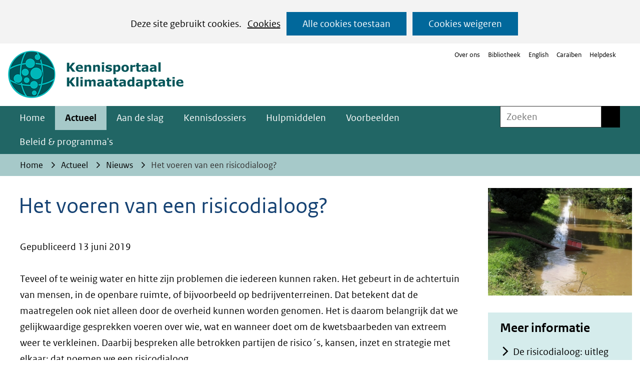

--- FILE ---
content_type: text/html; charset=utf-8
request_url: https://klimaatadaptatienederland.nl/actueel/actueel/nieuws/2019/voeren-risicodialoog/
body_size: 10130
content:
<!DOCTYPE html>
<html lang="nl">
  <head prefix="og: http://ogp.me/ns# dcterms: http://purl.org/dc/terms/ overheid: http://standaarden.overheid.nl/owms/">
    <meta charset="utf-8">
    <meta name="viewport" content="initial-scale=1">
    <title>Het voeren van een risicodialoog? | Kennisportaal Klimaatadaptatie</title>
    <link rel="apple-touch-icon" href="https://klimaatadaptatienederland.nl/apple-touch-icon.png">
    <link rel="icon" href="https://klimaatadaptatienederland.nl/favicon.png"><!--[if IE]>
          <link rel="shortcut icon" href="https://klimaatadaptatienederland.nl/favicon.ico" />
          <![endif]-->
    <meta name="msapplication-TileColor" content="#ffffff">
    <meta name="msapplication-TileImage" content="/publish/varianten/197/favicons/256x256_favicon-dutch-climate-risk-256.png">
    <link rel="canonical" href="https://klimaatadaptatienederland.nl/actueel/actueel/nieuws/2019/voeren-risicodialoog/">
    <meta name="generator" content="iprox.">
    <link rel="author" href="mailto:teamwebsite@rws.nl">
    <meta name="description" content="Teveel of te weinig water en hitte zijn problemen die iedereen kunnen raken. Het gebeurt in de achtertuin van mensen, in de openbare ruimte, of bijvoorbeeld op bedrijventerreinen. Dat betekent dat de maatregelen ook niet alleen door de overheid kunnen worden genomen. Het is daarom belangrijk dat we gelijkwaardige gesprekken voeren over wie, wat en wanneer doet om de kwetsbaarbeden van extreem weer te verkleinen. Daarbij bespreken alle betrokken partijen de risico´s, kansen, inzet en strategie met elkaar: dat noemen we een risicodialoog."><!--OWMS-Kern-->
    <meta property="dcterms:identifier" content="https://klimaatadaptatienederland.nl/actueel/actueel/nieuws/2019/voeren-risicodialoog/" datatype="dcterms:URI">
    <meta property="dcterms:title" content="Het voeren van een risicodialoog?">
    <meta property="dcterms:language" content="nl" datatype="dcterms:RFC4646">
    <meta property="overheid:authority" content="Rijkswaterstaat">
    <meta property="dcterms:creator" content="Rijkswaterstaat">
    <meta property="dcterms:modified" content="2019-06-13" datatype="dcterms:W3CDTF">
    <meta property="dcterms:available" content="start=2019-06-13;" datatype="dcterms:Period"><!--OWMS-Mantel-->
    <meta property="dcterms:description" content="Teveel of te weinig water en hitte zijn problemen die iedereen kunnen raken. Het gebeurt in de achtertuin van mensen, in de openbare ruimte, of bijvoorbeeld op bedrijventerreinen. Dat betekent dat de maatregelen ook niet alleen door de overheid kunnen worden genomen. Het is daarom belangrijk dat we gelijkwaardige gesprekken voeren over wie, wat en wanneer doet om de kwetsbaarbeden van extreem weer te verkleinen. Daarbij bespreken alle betrokken partijen de risico´s, kansen, inzet en strategie met elkaar: dat noemen we een risicodialoog.">
    <meta property="dcterms:publisher" content="Rijkswaterstaat">
    <meta property="og:locale" content="nl_NL">
    <meta property="og:title" content="Het voeren van een risicodialoog?">
    <meta property="og:type" content="article">
    <meta property="og:site_name" content="Kennisportaal Klimaatadaptatie">
    <meta property="og:url" content="https://klimaatadaptatienederland.nl/actueel/actueel/nieuws/2019/voeren-risicodialoog/">
    <meta property="og:description" content="Teveel of te weinig water en hitte zijn problemen die iedereen kunnen raken. Het gebeurt in de achtertuin van mensen, in de openbare ruimte, of bijvoorbeeld op bedrijventerreinen. Dat betekent dat de maatregelen ook niet alleen door de overheid kunnen worden genomen. Het is daarom belangrijk dat we gelijkwaardige gesprekken voeren over wie, wat en wanneer doet om de kwetsbaarbeden van extreem weer te verkleinen. Daarbij bespreken alle betrokken partijen de risico´s, kansen, inzet en strategie met elkaar: dat noemen we een risicodialoog.">
    <link media="all" rel="stylesheet" href="/views/css/efca83bd12ccf17701834db8b3dac26e.css">
    <link media="all" rel="stylesheet" href="/views/css/fdba0747925a4f67a9235f58a5c219d8.css" class="id normalize">
    <link media="all" rel="stylesheet" href="/views/css/cbf150bd4e5b222b3a8057d5ead04eef.css" class="id kennisportaal-klimaatadaptatie-197dot31086">
    <link media="screen" rel="stylesheet" href="/views/css/63bee326255f156adbf586edd58895be.css" class="id kennisportaal-klimaatadaptatie-197dot31086">
    <link media="screen" rel="stylesheet" href="/views/css/b56de673c3dcccf32dd5942253d2d437.css">
    <link rel="stylesheet" href="/aspx/read.aspx?AppIdt=globalcss&amp;ItmIdts=0,213308,301942,156834,304063,304063,206008,156970,156971,202345,156973,222242,175618&amp;VldIdts=0,301040,156815,206016&amp;VarIdt=197">
    <script src="/views/js/a68d0b2d8f92052c361882933dea89b5.js"></script>
    <script><!--
window.piwikProTagmanagerId="de36d53d-6dbf-4189-b794-ba8a8d56e152";window.piwikProTagmanagerAddress="https://statistiek.rijksoverheid.nl/containers/";
//--></script>
    <script src="/views/js/cf1af0c2a4769187d1e923df69f7fa41.js"></script>
    <script><!--
var requiredFields=requiredFields||[],requiredLabels=requiredLabels||[];
//--></script><!--Google Tag Manager-->
    <script><!--
function gtag(){dataLayer.push(arguments)}const googletagmanagerIgnoreDisallowedcookies=!0,googletagmanagerUseAllowCookies=!0;window.gtmId="GTM-52JBZ2G";window.dataLayer=window.dataLayer||[];gtag("consent","default",{ad_storage:"denied",ad_user_data:"denied",ad_personalization:"denied",analytics_storage:"denied"}),function(w,d,s,l,i){w[l].push({"gtm.start":(new Date).getTime(),event:"gtm.js"});var f=d.getElementsByTagName(s)[0],j=d.createElement(s),dl=l!="dataLayer"?"&l="+l:"";j.async=!0;j.src="https://www.googletagmanager.com/gtm.js?id="+i+dl;f.parentNode.insertBefore(j,f)}(window,document,"script","dataLayer",gtmId);
//--></script>
    <script src="/views/js/9ddb526fe378cc391948d6d6f8701389.js"></script><!--End Google Tag Manager-->
  <body class="vew-rhs var-Kennisportaal Klimaatadaptatie ipx-baseline rol-body main-has-layout-contentbreed header-has-layout-header footer-has-layout-rijkshuisstijl-footer-afvalcirculair right-aligned-list-images lazy-loading-images" data-breakpoints="[{&quot;className&quot;:&quot;large&quot;,&quot;minSize&quot;:1200,&quot;maxSize&quot;:99999},{&quot;className&quot;:&quot;medium&quot;,&quot;minSize&quot;:610,&quot;maxSize&quot;:1200},{&quot;className&quot;:&quot;small&quot;,&quot;minSize&quot;:0,&quot;maxSize&quot;:610}]" data-elt-breakpoints="[{ &quot;sizes&quot;:[444, 888], &quot;classNames&quot;:[&quot;elt-small&quot;, &quot;elt-medium&quot;, &quot;elt-large&quot;], &quot;selector&quot;: &quot;.grid-blok&quot; }]"><!--Google Tag Manager (noscript)-->
    <noscript><iframe src="//www.googletagmanager.com/ns.html?id=GTM-52JBZ2G" height="0" width="0" style="display:none;visibility:hidden" aria-hidden="true"></iframe></noscript><!--End Google Tag Manager (noscript)--><!--Start Piwik pro tag manager-->
    <script src="/views/js/a55facba6744e910aec9c28f2fae9de4.js"></script><!--End Piwik pro tag manager--><!--Google analytics 4 disabled: no id defined-->
    <div id="canvas" class="canvas artikel" data-ipx-pagetype="{&quot;alias&quot;:&quot;artikel&quot;}">
      <header data-ipx-pagetype="{&quot;alias&quot;:&quot;header&quot;}"><!--googleoff: all-->
        <div class="skiplink-wrapper skiplink-forward"><a class="skiplink visuallyhidden focusable" id="content-start_back" href="#content-start">Ga naar de inhoud</a></div>
        <div class="header rol-sectie-header grid-wrapper wrapper_12">
          <div class="grid-container container_12 grid-header" data-layout="{&quot;columns&quot;:12,&quot;block-columns&quot;:1,&quot;gutter&quot;:0,&quot;padding&quot;:10,&quot;grid-column-width&quot;:100,&quot;DimSiz&quot;:1200,&quot;MinSiz&quot;:100,&quot;MaxSiz&quot;:1500}">
            <div id="zone_156834_logo" class="grid-zone grid_12 z-logo z-rol-logo is-fullwidth-zone" data-layout="{&quot;columns&quot;:12,&quot;DimSiz&quot;:1200}">
              <div class="grid-row single-elt-row rol-rij-logo rol-rij-logo">
                <div class="grid-blok grid_6 suffix_6 rol-logo type-logo full-width" id="Block_2919162" data-layout="{&quot;id&quot;:2919162,&quot;columns&quot;:6,&quot;DimSiz&quot;:600,&quot;suffix&quot;:6,&quot;padding&quot;:30}">
                  <div class="grid-element">
                    <div class="grid-edge">
                      <div class="iprox-content no-icons image"><a href="https://klimaatadaptatienederland.nl/"><img data-sources="[{&quot;width&quot;:172,&quot;height&quot;:61,&quot;src&quot;:&quot;/publish/pages/238258/172px/logo-kennisportaal-klimaatadaptatie-new.jpg&quot;,&quot;sizeClass&quot;:&quot;size_172px&quot;},{&quot;width&quot;:351,&quot;height&quot;:125,&quot;src&quot;:&quot;/publish/pages/238258/logo-kennisportaal-klimaatadaptatie-new.png&quot;}]" alt="logo kennisportaal klimaatadaptatie" data-id="238258" id="img_pagvld_2455872_0" class="img-bitmap img_pagvld_2455872_0" width="351" height="125" src="/publish/pages/238258/172px/logo-kennisportaal-klimaatadaptatie-new.jpg"></a><span class="visuallyhidden logo-home-link-text"> (naar homepage)</span></div>
                    </div>
                  </div>
                </div>
              </div>
              <div class="grid-row single-elt-row rol-rij-secundaire-navigatie rol-rij-blok">
                <div class="grid-blok grid_6 prefix_6 rol-secundaire-navigatie type-secundaire-navigatie" id="Block_2914200" data-layout="{&quot;id&quot;:2914200,&quot;columns&quot;:6,&quot;DimSiz&quot;:600,&quot;prefix&quot;:6,&quot;padding&quot;:30}">
                  <div class="grid-element">
                    <div class="grid-edge">
                      <nav id="secnav-2914200" aria-labelledby="nav-title-2914200" class="horizontaal-rechts sec-nav-mobile-insert-in-primnav">
                        <div class="grid-title elt-hidden-small elt-hidden-medium elt-hidden-large">
                          <div class="heading-elt heading-elt-nav"><a id="nav-title-2914200" class="secundaire-navigatie" href="#opensecnav" data-nosmoothanchor="true">Direct naar</a></div>
                        </div>
                        <div class="grid-inside menu-container">
                          <ul id="opensecnav">
                            <li><span class="menu-text"><a href="https://klimaatadaptatienederland.nl/website/over-ons/">Over ons</a></span>
                            <li><span class="menu-text"><a href="https://klimaatadaptatienederland.nl/vaste-onderdelen/serviceblok/bibliotheek/">Bibliotheek</a></span>
                            <li><span class="menu-text"><a href="https://klimaatadaptatienederland.nl/en">English</a></span>
                            <li><span class="menu-text"><a href="https://klimaatadaptatienederland.nl/cariben/">Caraïben</a></span>
                            <li><span class="menu-text"><a href="https://klimaatadaptatienederland.nl/website/contact/">Helpdesk</a></span>
                          </ul>
                        </div>
                      </nav>
                    </div>
                  </div>
                </div>
              </div>
            </div>
            <div class="zone-clear-logo"></div>
            <div class="inner-header">
              <div id="zone_156834_navigatie" class="grid-zone grid_12 z-navigatie z-rol-navigatie is-fullwidth-zone" data-layout="{&quot;columns&quot;:12,&quot;DimSiz&quot;:1200}">
                <div class="grid-blok grid_9 rol-primaire-navigatie type-primaire-navigatie" id="Block_2914193" data-layout="{&quot;id&quot;:2914193,&quot;columns&quot;:9,&quot;DimSiz&quot;:900,&quot;padding&quot;:30}">
                  <div class="grid-element">
                    <div class="grid-edge">
                      <nav id="nav-2914193" class="bl-navbar bl-navbar-static navexpand-small navexpand-medium" data-nav-expanding="small medium">
                        <div class="grid-title elt-visible-small elt-visible-medium elt-hidden-large">
                          <div class="heading-elt heading-elt-nav"><button type="button" class="ipx-btn-link primaire-navigatie" aria-controls="openprimnav"><span id="nav-title-2914193">Menu</span></button></div>
                        </div>
                        <div class="grid-inside menu-container">
                          <ul id="openprimnav" aria-labelledby="nav-title-2914193" class="nav-eenvoudig">
                            <li class="bl-navitem"><span class="menu-text"><a id="navitem-6476807" class="primaire-navigatie-item" href="https://klimaatadaptatienederland.nl/">Home</a></span>
                            <li class="bl-navitem active"><span class="menu-text"><a id="navitem-6476817" class="primaire-navigatie-item" aria-current="true" href="https://klimaatadaptatienederland.nl/actueel/">Actueel</a></span>
                            <li class="bl-navitem"><span class="menu-text"><a id="navitem-6476824" class="primaire-navigatie-item" href="https://klimaatadaptatienederland.nl/aan-de-slag/">Aan de slag</a></span>
                            <li class="bl-navitem"><span class="menu-text"><a id="navitem-6476821" class="primaire-navigatie-item" href="https://klimaatadaptatienederland.nl/kennisdossiers/">Kennisdossiers</a></span>
                            <li class="bl-navitem"><span class="menu-text"><a id="navitem-6476819" class="primaire-navigatie-item" href="https://klimaatadaptatienederland.nl/hulpmiddelen/">Hulpmiddelen</a></span>
                            <li class="bl-navitem"><span class="menu-text"><a id="navitem-6476811" class="primaire-navigatie-item" href="https://klimaatadaptatienederland.nl/voorbeelden/">Voorbeelden</a></span>
                            <li class="bl-navitem"><span class="menu-text"><a id="navitem-6476818" class="primaire-navigatie-item" href="https://klimaatadaptatienederland.nl/beleid/">Beleid &amp; programma's</a></span>
                            <li class="bl-navitem sec-nav-item"><span class="menu-text"><a id="navitem-6477022" class="primaire-navigatie-item" href="https://klimaatadaptatienederland.nl/website/over-ons/">Over ons</a></span>
                            <li class="bl-navitem sec-nav-item"><span class="menu-text"><a id="navitem-6476942" class="primaire-navigatie-item" href="https://klimaatadaptatienederland.nl/vaste-onderdelen/serviceblok/bibliotheek/">Bibliotheek</a></span>
                            <li class="bl-navitem sec-nav-item"><span class="menu-text"><a id="navitem-6476912" class="primaire-navigatie-item" href="https://klimaatadaptatienederland.nl/en">English</a></span>
                            <li class="bl-navitem sec-nav-item"><span class="menu-text"><a id="navitem-6477179" class="primaire-navigatie-item" href="https://klimaatadaptatienederland.nl/cariben/">Caraïben</a></span>
                            <li class="bl-navitem sec-nav-item"><span class="menu-text"><a id="navitem-6476913" class="primaire-navigatie-item" href="https://klimaatadaptatienederland.nl/website/contact/">Helpdesk</a></span>
                          </ul>
                        </div>
                      </nav>
                    </div>
                  </div>
                </div>
                <div class="grid-blok grid_3 rol-servicebalk type-servicebalk has-button-icons full-width" id="Block_2914198" data-layout="{&quot;id&quot;:2914198,&quot;columns&quot;:3,&quot;DimSiz&quot;:300,&quot;padding&quot;:30}">
                  <div class="grid-element">
                    <div class="grid-edge">
                      <div class="grid-inside">
                        <div class="zoekveld">
                          <form name="zoeken-form-2914198" id="zoeken-form-2914198" class="inline-form" action="https://klimaatadaptatienederland.nl/zoeken/" method="get" novalidate><label for="zoeken-2914198" class="visuallyhidden">Zoeken</label><input type="text" name="zoeken_term" id="zoeken-2914198" placeholder="Zoeken"><button type="submit" class="zoek ipx-btn ipx-btn-neutral"><span class="visuallyhidden">Zoeken</span></button></form>
                        </div>
                      </div>
                    </div>
                  </div>
                </div>
              </div>
              <div class="zone-clear-navigatie"></div>
              <div id="zone_156834_sitepad" class="grid-zone grid_12 z-sitepad z-rol-sitepad is-fullwidth-zone" data-layout="{&quot;columns&quot;:12,&quot;DimSiz&quot;:1200}">
                <div class="grid-row single-elt-row has-fullwidth-elt is-fullwidth-row rol-rij-servicebalk rol-rij-blok">
                  <div class="grid-blok grid_12 rol-servicebalk type-servicebalk has-button-icons full-width" id="Block_2914202" data-layout="{&quot;id&quot;:2914202,&quot;columns&quot;:12,&quot;DimSiz&quot;:1200,&quot;padding&quot;:30}">
                    <div class="grid-element">
                      <div class="grid-edge">
                        <div class="grid-inside">
                          <nav class="bread-crumb elt-hidden-none" aria-label="Broodkruimelnavigatie">
                            <div class="bread-crumb-wrapper">
                              <ol itemscope itemtype="http://schema.org/BreadcrumbList" class="kruimelpad">
                                <li itemprop="itemListElement" itemscope itemtype="http://schema.org/ListItem" class="item"><a itemprop="item" href="https://klimaatadaptatienederland.nl/"><span itemprop="name">Home</span></a>
                                  <meta itemprop="position" content="1"><span class="bread-crumb-separator" aria-hidden="true"> ›</span>
                                <li itemprop="itemListElement" itemscope itemtype="http://schema.org/ListItem" class="item"><a itemprop="item" href="https://klimaatadaptatienederland.nl/actueel/"><span itemprop="name">Actueel</span></a>
                                  <meta itemprop="position" content="2"><span class="bread-crumb-separator" aria-hidden="true"> ›</span>
                                <li itemprop="itemListElement" itemscope itemtype="http://schema.org/ListItem" class="item"><a itemprop="item" href="https://klimaatadaptatienederland.nl/actueel/actueel/nieuws/"><span itemprop="name">Nieuws</span></a>
                                  <meta itemprop="position" content="3"><span class="bread-crumb-separator" aria-hidden="true"> ›</span>
                                <li itemprop="itemListElement" itemscope itemtype="http://schema.org/ListItem" class="item laatste nolink" aria-current="page"><span itemprop="name">Het voeren van een risicodialoog?</span>
                                  <meta itemprop="position" content="4">
                              </ol>
                            </div>
                          </nav>
                        </div>
                      </div>
                    </div>
                  </div>
                </div>
              </div>
              <div class="zone-clear-sitepad"></div>
            </div>
          </div>
          <div class="layout-clear clear"></div>
        </div><!--googleon: all-->
      </header>
      <main data-pagetitle="Het voeren van een risicodialoog?" data-ipx-pagetype="{&quot;alias&quot;:&quot;artikel&quot;}">
        <div id="content-start" tabindex="-1"></div>
        <div id="content" class="main rol-sectie-main grid-wrapper wrapper_12 expand-to-page">
          <div class="grid-container container_12 grid-contentbreed has-link-icons has-list-icons" data-layout="{&quot;columns&quot;:12,&quot;block-columns&quot;:1,&quot;gutter&quot;:0,&quot;padding&quot;:10,&quot;grid-column-width&quot;:100,&quot;DimSiz&quot;:1200,&quot;MinSiz&quot;:100,&quot;MaxSiz&quot;:1500}">
            <div id="zone_213308_content" class="grid-zone grid_9 z-content z-rol-content" data-layout="{&quot;columns&quot;:9,&quot;DimSiz&quot;:900}">
              <div class="grid-blok grid_9 rol-paginatitel type-titel" data-layout="{&quot;columns&quot;:9,&quot;DimSiz&quot;:900}">
                <div class="grid-element">
                  <div class="grid-edge">
                    <h1 class="grid-title">Het voeren van een risicodialoog?<span class="submode"></span></h1>
                  </div>
                </div>
              </div>
              <div class="grid-blok grid_9 rol-inhoud type-meta" data-layout="{&quot;columns&quot;:9,&quot;DimSiz&quot;:900}">
                <div class="grid-element">
                  <div class="grid-edge">
                    <div class="grid-inside">Gepubliceerd 13 juni 2019</div>
                  </div>
                </div>
              </div>
              <div class="grid-blok grid_9 rol-inhoud type-inhoud" data-layout="{&quot;columns&quot;:9,&quot;DimSiz&quot;:900}">
                <div class="grid-element">
                  <div class="grid-edge" data-id="PagVld_1524147">
                    <div class="grid-inside">
                      <div class="iprox-rich-content iprox-content">
                        <p>Teveel of te weinig water en hitte zijn problemen die iedereen kunnen raken. Het gebeurt in de achtertuin van mensen, in de openbare ruimte, of bijvoorbeeld op bedrijventerreinen. Dat betekent dat de maatregelen ook niet alleen door de overheid kunnen worden genomen. Het is daarom belangrijk dat we gelijkwaardige gesprekken voeren over wie, wat en wanneer doet om de kwetsbaarbeden van extreem weer te verkleinen. Daarbij bespreken alle betrokken partijen de risico´s, kansen, inzet en strategie met elkaar: dat noemen we een risicodialoog.</p>
                        <h2 id="hd51ca1dd-8f2d-4555-9ef3-3ab71bd52c1e">Weet jij hoe je een risicodialoog moet voeren?</h2>
                        <p>Tijdens het Nationaal Congres Klimaatadaptatie 13 juni 2019 wordt er<em> door het Deltaprogramma Ruimtelijke adaptatie (DPRA) en Maarten Verkerk (Platform Samen Klimaatbestendig) een werksessie gegeven over dit onderwerp: “Help! Ik moet een risicodialoog voeren.” Tijdens deze sessie worden onder andere vragen beantwoord over </em>de risicodialoog aan de hand van drie fases: voorbereiden, voeren en afronden. Wie moet ik betrekken? Hoe bepaal ik de inzet en wie levert die? Hoe communiceer ik afspraken en hoe leg ik ze vast?</p>
                        <h2 id="hf572db9c-6665-4034-ab93-029b91d1cac8">Alvast een gouden tip!</h2>
                        <p>De organisatoren geven vast een tipje van de sluier met deze gouden tip: “<em>Goede voorbereiding is belangrijk. Weet met wie je wil praten, zorg voor aanvullende informatie en weet wat je bestuurder wil. En begin! Er is geen foute route. Je kunt wel hulp krijgen: </em><a href="http://www.ruimtelijkeadaptatie.nl" class="externLink"><em>www.ruimtelijkeadaptatie.nl</em></a><em>, Samenklimaatbestendig en DPRA ontwikkelen op dit moment ook een ´routekaart´ om het voorbereiden, voeren en afronden van de risicodialoog te ondersteunen.”</em></p>
                      </div>
                    </div>
                  </div>
                </div>
              </div><br class="end-of-zone">
            </div>
            <div class="zone-clear-content"></div>
            <div id="zone_213308_aside" class="grid-zone grid_3 z-aside z-rol-aside" data-layout="{&quot;columns&quot;:3,&quot;DimSiz&quot;:300}">
              <div class="grid-row single-elt-row has-fullwidth-elt rol-rij-tekst">
                <div class="grid-blok grid_3 rol-tekst type-tekst" id="Block_1704809" data-layout="{&quot;id&quot;:1704809,&quot;columns&quot;:3,&quot;DimSiz&quot;:300,&quot;padding&quot;:30}">
                  <div class="grid-element">
                    <div class="grid-edge" data-id="PagCls_1704809">
                      <div class="iprox-content image stretch"><img data-sources="[{&quot;width&quot;:172,&quot;height&quot;:128,&quot;src&quot;:&quot;/publish/pages/163911/172px/wateroverlast.jpg&quot;,&quot;sizeClass&quot;:&quot;size_172px&quot;},{&quot;width&quot;:300,&quot;height&quot;:224,&quot;src&quot;:&quot;/publish/pages/163911/wateroverlast.jpg&quot;}]" alt="Wateroverlast" data-id="163911" id="img_pagvld_1524151_0" class="img_pagvld_1524151_0" width="300" height="224" src="/publish/pages/163911/172px/wateroverlast.jpg"></div>
                    </div>
                  </div>
                </div>
              </div>
              <div class="grid-row single-elt-row has-fullwidth-elt rol-rij-achtergrondlicht">
                <div class="grid-blok grid_3 rol-achtergrondlicht type-uitgelicht has-bgcolor has-bright-bgcolor" id="Block_1704803" data-layout="{&quot;id&quot;:1704803,&quot;columns&quot;:3,&quot;DimSiz&quot;:300,&quot;padding&quot;:30}">
                  <div class="grid-element">
                    <div class="grid-edge" data-id="PagCls_1704803">
                      <div class="grid-title">
                        <h2>Meer informatie</h2>
                      </div>
                      <div class="grid-inside">
                        <div data-ipx-id="206008" class="entry ipx-pt-landingspagina">
                          <div class="title"><a class="siteLink" href="https://klimaatadaptatienederland.nl/handreiking-dialogen/">De risicodialoog: uitleg en tips</a></div>
                        </div>
                      </div>
                    </div>
                  </div>
                </div>
              </div>
            </div>
            <div class="zone-clear-aside"></div>
          </div>
          <div class="layout-clear clear"></div>
        </div>
      </main>
      <footer data-ipx-pagetype="{&quot;alias&quot;:&quot;footer&quot;}"><!--googleoff: all-->
        <div class="footer rol-sectie-footer grid-wrapper wrapper_12">
          <div class="grid-container container_12 grid-rijkshuisstijl-footer-afvalcirculair has-list-icons" data-layout="{&quot;columns&quot;:12,&quot;block-columns&quot;:1,&quot;gutter&quot;:0,&quot;padding&quot;:10,&quot;grid-column-width&quot;:100,&quot;DimSiz&quot;:1200,&quot;MinSiz&quot;:100,&quot;MaxSiz&quot;:1500}">
            <div id="zone_301942_share" class="grid-zone grid_12 z-share z-rol-share is-fullwidth-zone" data-layout="{&quot;columns&quot;:12,&quot;DimSiz&quot;:1200}">
              <div class="grid-blok grid_12 rol-knoppen-specials type-linkslist has-list-icons" data-layout="{&quot;columns&quot;:12,&quot;DimSiz&quot;:1200}">
                <div class="grid-element">
                  <div class="grid-edge">
                    <div class="grid-title visuallyhidden">
                      <div class="heading-elt heading-elt-social">Delen</div>
                    </div>
                    <div class="grid-inside">
                      <ul class="iprox-content button-specials horizontal">
                        <li><span class="li-content"><a class="externLink facebook focusable" href="https://www.facebook.com/sharer.php?u=https%3a%2f%2fklimaatadaptatienederland.nl%2factueel%2factueel%2fnieuws%2f2019%2fvoeren-risicodialoog%2f&amp;t=Teveel%20of%20te%20weinig%20water%20en%20hitte%20zijn%20problemen%20die%20iedereen%20kunnen%20raken.%20Het%20gebeurt%20in%20de%20achtertuin%20van%20mensen%2c%20in%20de%20openbare%20ruimte%2c%20of%20bijvoorbeeld%20op%20bedrijventerreinen.%20Dat%20betekent%20dat%20de%20maatregelen%20ook%20niet%20alleen%20door%20de%20overheid%20kunnen%20worden%20genomen.%20Het%20is%20daarom%20belangrijk%20dat%20we%20gelijkwaardige%20gesprekken%20voeren%20over%20wie%2c%20wat%20en%20wanneer%20doet%20om%20de%20kwetsbaarbeden%20van%20extreem%20weer%20te%20verkleinen.%20Daarbij%20bespreken%20alle%20betrokken%20partijen%20de%20risico%c2%b4s%2c%20kansen%2c%20inzet%20en%20strategie%20met%20elkaar%3a%20dat%20noemen%20we%20een%20risicodialoog."><span class="special-btn-text share-text">Delen op Facebook</span></a></span>
                        <li><span class="li-content"><a class="externLink linkedin focusable" href="https://www.linkedin.com/shareArticle?mini=true&amp;url=https%3a%2f%2fklimaatadaptatienederland.nl%2factueel%2factueel%2fnieuws%2f2019%2fvoeren-risicodialoog%2f&amp;title=Het%20voeren%20van%20een%20risicodialoog%3f&amp;ro=false&amp;summary=Teveel%20of%20te%20weinig%20water%20en%20hitte%20zijn%20problemen%20die%20iedereen%20kunnen%20raken.%20Het%20gebeurt%20in%20de%20achtertuin%20van%20mensen%2c%20in%20de%20openbare%20ruimte%2c%20of%20bijvoorbeeld%20op%20bedrijventerreinen.%20Dat%20betekent%20dat%20de%20maatregelen%20ook%20niet%20alleen%20door%20de%20overheid%20kunnen%20worden%20genomen.%20Het%20is%20daarom%20belangrijk%20dat%20we%20gelijkwaardige%20gesprekken%20voeren%20over%20wie%2c%20wat%20en%20wanneer%20doet%20om%20de%20kwetsbaarbeden%20van%20extreem%20weer%20te%20verkleinen.%20Daarbij%20bespreken%20alle%20betrokken%20partijen%20de%20risico%c2%b4s%2c%20kansen%2c%20inzet%20en%20strategie%20met%20elkaar%3a%20dat%20noemen%20we%20een%20risicodialoog."><span class="special-btn-text share-text">Delen op LinkedIn</span></a></span>
                        <li><span class="li-content"><a class="externLink whatsapp focusable" href="whatsapp://send?text=Het%20voeren%20van%20een%20risicodialoog%3f+https%3a%2f%2fklimaatadaptatienederland.nl%2factueel%2factueel%2fnieuws%2f2019%2fvoeren-risicodialoog%2f" data-action="share/whatsapp/share"><span class="special-btn-text share-text">Delen op Whatsapp</span></a></span>
                        <li><span class="li-content"><a class="externLink bluesky focusable" href="https://bsky.app/intent/compose?text=Teveel%20of%20te%20weinig%20water%20en%20hitte%20zijn%20problemen%20die%20iedereen%20kunnen%20raken.%20Het%20gebeurt%20in%20de%20achtertuin%20van%20mensen%2c%20in%20de%20openbare%20ruimte%2c%20of%20bijvoorbeeld%20op%20bedrijventerreinen.%20Dat%20betekent%20dat%20de%20maatregelen%20ook%20niet%20alleen%20door%20de%20overheid%20kunnen%20worden%20genomen.%20Het%20is%20daarom%20belangrijk%20dat%20we%20gelijkwaardige%20gesprekken%20voeren%20over%20wie%2c%20wat%20en%20wanneer%20doet%20om%20de%20kwetsbaarbeden%20van%20extreem%20weer%20te%20verkleinen.%20Daarbij%20bespreken%20alle%20betrokken%20partijen%20de%20risico%c2%b4s%2c%20kansen%2c%20inzet%20en%20strategie%20met%20elkaar%3a%20dat%20noemen%20we%20een%20risicodialoog.%0Ahttps%3a%2f%2fklimaatadaptatienederland.nl%2factueel%2factueel%2fnieuws%2f2019%2fvoeren-risicodialoog%2f"><span class="special-btn-text share-text">Delen op Bluesky</span></a></span>
                      </ul>
                    </div>
                  </div>
                </div>
              </div><br class="end-of-zone">
            </div>
            <div class="zone-clear-share"></div>
            <div id="zone_301942_paginawaardering" class="grid-zone grid_12 z-paginawaardering z-rol-paginawaardering is-fullwidth-zone" data-layout="{&quot;columns&quot;:12,&quot;DimSiz&quot;:1200}">
              <div class="grid-row single-elt-row has-fullwidth-elt is-fullwidth-row rol-rij-paginawaardering rol-rij-blok">
                <div class="grid-blok grid_12 rol-paginawaardering type-paginawaardering" id="Block_2951547" data-layout="{&quot;id&quot;:2951547,&quot;columns&quot;:12,&quot;DimSiz&quot;:1200,&quot;padding&quot;:30}">
                  <div class="grid-element">
                    <div class="grid-edge">
                      <div class="grid-inside">
                        <div class="paginawaarderinglink" data-href="https://klimaatadaptatienederland.nl/vaste-onderdelen/paginawaardering/?pwUrl=https%3a%2f%2fklimaatadaptatienederland.nl%2factueel%2factueel%2fnieuws%2f2019%2fvoeren-risicodialoog%2f&amp;pwId=213308&amp;ajax=true"></div>
                      </div>
                    </div>
                  </div>
                </div>
              </div>
            </div>
            <div class="zone-clear-paginawaardering"></div>
            <div id="zone_301942_footer-contact" class="grid-zone grid_12 z-footer-contact z-rol-footer-contact is-fullwidth-zone" data-layout="{&quot;columns&quot;:12,&quot;DimSiz&quot;:1200}">
              <div class="grid-row single-elt-row rol-rij-tekst">
                <div class="grid-blok grid_6 prefix_2 suffix_4 rol-tekst type-tekst" id="Block_2919157" data-layout="{&quot;id&quot;:2919157,&quot;columns&quot;:6,&quot;DimSiz&quot;:600,&quot;prefix&quot;:2,&quot;suffix&quot;:4,&quot;padding&quot;:30}">
                  <div class="grid-element">
                    <div class="grid-edge">
                      <div class="iprox-content image stretch"><img data-sources="[{&quot;width&quot;:162,&quot;height&quot;:179,&quot;src&quot;:&quot;/publish/pages/238468/mail-ballon-transparant.svg&quot;}]" alt="" data-id="238468" id="img_pagvld_2455888_0" class="img-vector img_pagvld_2455888_0" width="162" height="179" src="/publish/pages/238468/mail-ballon-transparant.svg"></div>
                      <div class="grid-inside description-inside">
                        <div class="iprox-content iprox-rich-content description">
                          <p>Heb je vragen over klimaatadaptatie? Of ben je op zoek naar ervaringen met klimaatadaptatie in de praktijk?</p>
                          <ul>
                            <li><span class="li-content">Stel je vraag over klimaatadaptatie of deze website via de<a class="siteLink ptenquete" href="https://klimaatadaptatienederland.nl/website/contact/"> helpdesk</a>.</span>
                            <li><span class="li-content">Leer van anderen via  het team van <a class="siteLink ptartikel" href="https://klimaatadaptatienederland.nl/samen/klimaatbestendig/">Samen Klimaatbestendig</a>.</span>
                            <li><span class="li-content">Blijf op de hoogte van alle nieuwtjes via <a href="https://www.linkedin.com/company/kennisportaal-klimaatadaptatie/" class="externLink">LinkedIn</a> en via de <a class="siteLink ptlandingspagina" href="https://klimaatadaptatienederland.nl/actueel/actueel/nieuwsbrief/">nieuwsbrief</a>.</span>
                          </ul>
                        </div>
                      </div>
                    </div>
                  </div>
                </div>
              </div>
            </div>
            <div class="zone-clear-footer-contact"></div>
            <div id="zone_301942_footer-inhoud" class="grid-zone grid_12 z-footer-inhoud z-rol-footer-inhoud is-fullwidth-zone" data-layout="{&quot;columns&quot;:12,&quot;DimSiz&quot;:1200}">
              <div class="grid-blok grid_6 rol-tekst type-tekst" id="Block_2919152" data-layout="{&quot;id&quot;:2919152,&quot;columns&quot;:6,&quot;DimSiz&quot;:600,&quot;padding&quot;:30}">
                <div class="grid-element">
                  <div class="grid-edge">
                    <div class="grid-inside description-inside">
                      <div class="iprox-content iprox-rich-content description">
                        <p><span class="payoff">Samen Sneller Klimaatbestendig!</span></p>
                        <p>Het Kennisportaal Klimaatadaptatie is dé informatiebron voor iedereen die werkt aan klimaatadaptatie. Je vindt hier praktische informatie, handige hulpmiddelen, inspirerende voorbeelden en het laatste nieuws.</p>
                      </div>
                    </div>
                  </div>
                </div>
              </div>
              <div class="grid-blok grid_3 rol-informatief type-lijst" id="Block_2919123" data-layout="{&quot;id&quot;:2919123,&quot;columns&quot;:3,&quot;DimSiz&quot;:300,&quot;padding&quot;:30}">
                <div class="grid-element">
                  <div class="grid-edge">
                    <div class="grid-title">
                      <h2>Over deze website</h2>
                    </div>
                    <div class="grid-inside">
                      <ul class="iprox-content list">
                        <li data-ipx-id="156970" class="entry ipx-pt-artikel"><span class="li-content"><a class="siteLink" href="https://klimaatadaptatienederland.nl/website/over-ons/">Over ons</a></span>
                        <li data-ipx-id="156971" class="entry ipx-pt-artikel"><span class="li-content"><a class="siteLink" href="https://klimaatadaptatienederland.nl/website/disclaimer/">Disclaimer</a></span>
                        <li data-ipx-id="202345" class="entry ipx-pt-artikel"><span class="li-content"><a class="siteLink" href="https://klimaatadaptatienederland.nl/website/privacyverklaring/">Privacyverklaring</a></span>
                        <li data-ipx-id="156973" class="entry ipx-pt-enquete"><span class="li-content"><a class="siteLink" href="https://klimaatadaptatienederland.nl/website/contact/">Contact</a></span>
                        <li data-ipx-id="222242" class="entry ipx-pt-artikel"><span class="li-content"><a class="siteLink" href="https://klimaatadaptatienederland.nl/website/archief/">Archief</a></span>
                        <li data-ipx-id="175618" class="entry ipx-pt-artikel"><span class="li-content"><a class="siteLink" href="https://klimaatadaptatienederland.nl/website/toegankelijkheid/">Toegankelijkheid</a></span>
                      </ul>
                    </div>
                  </div>
                </div>
              </div>
              <div class="grid-blok grid_3 rol-uitgelicht type-uitgelicht" id="Block_2919143" data-layout="{&quot;id&quot;:2919143,&quot;columns&quot;:3,&quot;DimSiz&quot;:300,&quot;padding&quot;:30}">
                <div class="grid-element">
                  <div class="grid-edge">
                    <div class="grid-title">
                      <h2>Volg ons</h2>
                    </div>
                    <div class="grid-inside">
                      <div class="entry">
                        <div class="title"><a class="externLink" href="https://www.linkedin.com/company/kennisportaal-klimaatadaptatie/">LinkedIn</a></div>
                      </div>
                    </div>
                  </div>
                </div>
              </div>
            </div>
            <div class="zone-clear-footer-inhoud"></div>
          </div>
          <div class="layout-clear clear"></div>
        </div><!--googleon: all-->
      </footer>
    </div>
    <script><!--
var itmIdt="213308",envIdt="2",varIdt="197";
//--></script>
    <script src="/views/js/b11754f1d329785b462be1d10f80365e.js"></script>
    <script src="/aspx/read.aspx?AppIdt=reference-lists&amp;SitIdt=147"></script>
    <script src="/views/js/72e3232929f06329281a7411adb193ab.js"></script>
    <script src="/views/js/34f327556a1ef8cfb0b43174b02b2665.js" class="id kennisportaal-klimaatadaptatie"></script>
    <script src="/views/js/fbfda7529af51e8327cbc32436250ac4.js"></script>

--- FILE ---
content_type: text/html; charset=utf-8
request_url: https://klimaatadaptatienederland.nl/vaste-onderdelen/paginawaardering/?pwUrl=https%3a%2f%2fklimaatadaptatienederland.nl%2factueel%2factueel%2fnieuws%2f2019%2fvoeren-risicodialoog%2f&pwId=213308&ajax=true
body_size: 2675
content:
<!DOCTYPE html>
<html lang="nl">
  <body>
    <div class="grid-container container_12 grid-regular has-link-icons has-list-icons" data-layout="{&quot;columns&quot;:12,&quot;block-columns&quot;:1,&quot;gutter&quot;:0,&quot;padding&quot;:10,&quot;inner-padding&quot;:30,&quot;DimSiz&quot;:1200,&quot;MinSiz&quot;:100,&quot;MaxSiz&quot;:1500}">
      <div id="zone_304063_content" class="grid-zone grid_6 push_3 z-content z-rol-content" data-layout="{&quot;columns&quot;:6,&quot;DimSiz&quot;:600,&quot;push&quot;:3}">
        <div class="grid-blok grid_6 rol-paginatitel type-titel" data-layout="{&quot;columns&quot;:6,&quot;DimSiz&quot;:600}">
          <div class="grid-element">
            <div class="grid-edge">
              <h2 class="visuallyhidden">Kopie van Paginawaardering</h2>
            </div>
          </div>
        </div>
        <form id="Formulier_2951508_304063" enctype="multipart/form-data" data-maxupload="7000000" class="formulier" data-invalidmessage="Niet alle velden zijn correct ingevuld." data-hinttext="Invoervoorbeeld" action="https://klimaatadaptatienederland.nl/aspx/post.aspx?csrf_id=28ce2f7786ce4019a7e9e9c75730121c" method="post" novalidate>
          <div class="verborgen"><input type="hidden" name="postback" value="https://klimaatadaptatienederland.nl/vaste-onderdelen/paginawaardering/"></div>
          <div class="verborgen"><input name="formhandler" type="hidden" value="Paginawaardering"><input type="hidden" name="Paginawaardering.$props" value="WwxR3BP3AREz2JDKQ/3Ex4pQuEMKgiqNsjNFyOjskuziulZy5hp6qrTH7vWO4YUAT5FwveYvyucxdVXsxbkmKEYz0ZPAxXDtpdAbBGsWLdazphNLsU1a65MvQiuYH7GAubUklbHw3ZHje4Z2TO+aI3cBdBkgHSC9+qR0AQHDGwSocL1jxID3ZAP7PWYu7/wsEf9HDepRlc/lrjxaZa+P/3lTdv7+/k7sjDRfVgxLqR7mou/IjAIyVvXl1TPL+yIML7E/JAVWWzBk2mDTCRDAO2yvaHMej1UM0H65KPci+iJWym9yWq/ljwMWv3O2SYPOe4a4+79d2Im+5DKkVr6Fwz2IbD5Ch9dRLxWvRv4o0nu4cXWCHpEEBidus8Xg0aG5agEmFpNkKftEDRD6Kmpi6B4/Bj9mDSZCv4bYDmRBSb4d2jrB8vPFMv92gwZlLL6AoeFnx4r1ysUH5NrWf4Hxa+SHrJSWxYAc+I5I7xNI7AfMFGP9fKUOJMCA1PrQ+n+7fmizX1UDBTHWwybGE0945QSidZDSSnIDvDSV4teSxVpaAnXCUQl7CS+VEA7SIQUH3pCKqTXH2FFMU8Qv1BU4ptr/vPnv0qVgkjx37DzuR7Zf880iqkFDmnweUY2i4B1YXEfJ8pu8FjVcLFsSuCpB+6vg4KBGUk/n82chyQj+mV+jGS4IQlH1Q+yrNauEoxIqGn2rKWikmKO/X4Omu41hlaw+dcHvEqjXHw3ycj4e3/g="><input name="FrmPagClsIdt" type="hidden" value="2951508"><input type="hidden" name="Formulier_mode" value="bevestiging_2951508_304063"><input type="hidden" name="Paginawaardering.check" value="unchecked"></div>
          <fieldset class="standaardvelden elementen">
            <legend>Uw gegevens</legend>
            <fieldset class="rij mode_input selectie selectie_type_radio">
              <legend class="label"><span class="setlabel">Heeft deze informatie jou geholpen? Geef je feedback op deze pagina.</span></legend>
              <div class="invoer">
                <div class="antwoorden">
                  <div class="antwoord"><input type="radio" name="Paginawaardering.PagClsIdt_2951511" id="Paginawaardering_PagClsIdt_2951511_1" value="2490220" data-answer-id="2951513"><label for="Paginawaardering_PagClsIdt_2951511_1">Ja</label></div>
                  <div class="antwoord"><input type="radio" name="Paginawaardering.PagClsIdt_2951511" id="Paginawaardering_PagClsIdt_2951511_2" value="2490221" data-answer-id="2951514"><label for="Paginawaardering_PagClsIdt_2951511_2">Nee</label></div>
                </div>
              </div>
            </fieldset>
            <div class="rij mode_input textarea">
              <div class="label"><label for="Paginawaardering_PagClsIdt_2951515">Dat is fijn om te horen. Heb je nog verbetersuggesties?</label></div>
              <div class="invoer"><textarea name="Paginawaardering.PagClsIdt_2951515" id="Paginawaardering_PagClsIdt_2951515" class="input nocols" cols="10" rows="5"></textarea></div>
            </div>
            <fieldset class="rij mode_input selectie selectie_type_radio">
              <legend class="label"><span class="setlabel">Dat is jammer. We horen graag wat het probleem is en wat we aan de pagina kunnen verbeteren.</span></legend>
              <div class="invoer">
                <div class="antwoorden">
                  <div class="antwoord"><input type="radio" name="Paginawaardering.PagClsIdt_2951516" id="Paginawaardering_PagClsIdt_2951516_1" value="2490227" data-answer-id="2951518"><label for="Paginawaardering_PagClsIdt_2951516_1">Ik begrijp niet wat er staat</label></div>
                  <div class="antwoord"><input type="radio" name="Paginawaardering.PagClsIdt_2951516" id="Paginawaardering_PagClsIdt_2951516_2" value="2490228" data-answer-id="2951519"><label for="Paginawaardering_PagClsIdt_2951516_2">De informatie is onjuist</label></div>
                  <div class="antwoord"><input type="radio" name="Paginawaardering.PagClsIdt_2951516" id="Paginawaardering_PagClsIdt_2951516_3" value="2490229" data-answer-id="2951520"><label for="Paginawaardering_PagClsIdt_2951516_3">De informatie is niet volledig</label></div>
                  <div class="antwoord"><input type="radio" name="Paginawaardering.PagClsIdt_2951516" id="Paginawaardering_PagClsIdt_2951516_4" value="2490230" data-answer-id="2951521"><label for="Paginawaardering_PagClsIdt_2951516_4">Andere reden</label></div>
                </div>
              </div>
            </fieldset>
            <div class="rij mode_input textarea">
              <div class="label"><label for="Paginawaardering_PagClsIdt_2951522">Kun je dit nader toelichten? De feedback is anoniem; wil je een antwoord, neem dan contact op via het vragenformulier.</label></div>
              <div class="invoer"><textarea name="Paginawaardering.PagClsIdt_2951522" id="Paginawaardering_PagClsIdt_2951522" class="input nocols" cols="10" rows="5"></textarea></div>
            </div>
          </fieldset>
          <fieldset class="rij mode_input captcha rij_verplicht">
            <legend class="label"><span class="setlabel">Vink onderstaande captcha aan. Zo controleren we of u geen robot bent.<span class="required-indicator"> (verplicht)</span></span></legend>
            <div class="invoer" data-emptymessage="Vink onderstaande captcha aan. Zo controleren we of u geen robot bent. is niet ingevuld.">
              <div data-start="none" class="captcha friendlycaptcha frc-captcha" id="Paginawaardering_Captcha" data-sitekey="FCMN1MEDOBJ1OM01" data-form-field-name="Paginawaardering.Captcha" aria-live="polite"></div>
            </div>
          </fieldset>
          <div class="knoppen knoppen-verzenden"><button type="submit" class="ipx-btn ipx-btn-primary"><span>Verzenden</span></button></div>
        </form><br class="end-of-zone">
      </div>
      <div class="zone-clear-content"></div>
      <div id="zone_304063_aside" class="grid-zone grid_3 push_3 z-aside z-rol-aside" data-layout="{&quot;columns&quot;:3,&quot;DimSiz&quot;:300,&quot;push&quot;:3}"><br class="end-of-zone"></div>
      <div class="zone-clear-aside"></div>
      <div id="zone_304063_nav" class="grid-zone grid_3 pull_9 z-nav z-rol-nav" data-layout="{&quot;columns&quot;:3,&quot;DimSiz&quot;:300,&quot;pull&quot;:9}">
        <div data-layout="{&quot;columns&quot;:3,&quot;DimSiz&quot;:300}" class="grid-blok grid_3 rol-navigatiebalk type-navigatiebalk no-nav-items">
          <div class="grid-element">
            <div class="grid-edge">
              <div class="grid-inside">
                <nav aria-labelledby="grid-title-" class="navigatie-blok max-level-5">
                  <ul class="nav-items iprox-content">
                    <li><span class="li-content"><a class="subheader" href="https://klimaatadaptatienederland.nl/actueel/">Actueel</a></span>
                    <li><span class="li-content"><a class="subheader" href="https://klimaatadaptatienederland.nl/aan-de-slag/">Aan de slag</a></span>
                    <li><span class="li-content"><a class="subheader" href="https://klimaatadaptatienederland.nl/kennisdossiers/">Kennisdossiers</a></span>
                    <li><span class="li-content"><a class="subheader" href="https://klimaatadaptatienederland.nl/hulpmiddelen/">Hulpmiddelen</a></span>
                    <li><span class="li-content"><a class="subheader" href="https://klimaatadaptatienederland.nl/voorbeelden/">Voorbeelden</a></span>
                    <li><span class="li-content"><a class="subheader" href="https://klimaatadaptatienederland.nl/beleid/">Beleid &amp; programma's</a></span>
                  </ul>
                </nav>
              </div>
            </div>
          </div>
        </div><br class="end-of-zone">
      </div>
    </div>
    <div class="layout-clear clear"></div>

--- FILE ---
content_type: text/css
request_url: https://klimaatadaptatienederland.nl/aspx/read.aspx?AppIdt=globalcss&ItmIdts=0,213308,301942,156834,304063,304063,206008,156970,156971,202345,156973,222242,175618&VldIdts=0,301040,156815,206016&VarIdt=197
body_size: 1480
content:
#img_varvld_5739_0,.img_varvld_5739_0{width:256px;max-width:256px;height:256px;max-height:256px}.achtergrond_img_varvld_5739_0{background-image:url(/publish/varianten/197/favicon-dutch-climate-risk-256.png)}#img_varvld_5739_0.size_152px,.img_varvld_5739_0.size_152px{width:152px;max-width:152px;height:152px;max-height:152px}.achtergrond_img_varvld_5739_0.size_152px{background-image:url(/publish/varianten/197/152px/favicon-dutch-climate-risk-256.jpg)}#img_itmvld_10659_0,.img_itmvld_10659_0{width:2110px;max-width:2110px;height:573px;max-height:573px}.achtergrond_img_itmvld_10659_0{background-image:url(/publish/items/156815/header-luchtfoto.jpg)}#img_itmvld_10659_0.size_1200px,.img_itmvld_10659_0.size_1200px{width:1200px;max-width:1200px;height:325px;max-height:325px}.achtergrond_img_itmvld_10659_0.size_1200px{background-image:url(/publish/items/156815/1200px/header-luchtfoto.jpg)}#img_itmvld_10659_0.size_220px,.img_itmvld_10659_0.size_220px{width:220px;max-width:220px;height:59px;max-height:59px}.achtergrond_img_itmvld_10659_0.size_220px{background-image:url(/publish/items/156815/220px/header-luchtfoto.jpg)}#img_itmvld_10659_0.size_460px,.img_itmvld_10659_0.size_460px{width:460px;max-width:460px;height:124px;max-height:124px}.achtergrond_img_itmvld_10659_0.size_460px{background-image:url(/publish/items/156815/460px/header-luchtfoto.jpg)}#img_itmvld_10659_0.size_720px,.img_itmvld_10659_0.size_720px{width:720px;max-width:720px;height:195px;max-height:195px}.achtergrond_img_itmvld_10659_0.size_720px{background-image:url(/publish/items/156815/720px/header-luchtfoto.jpg)}#img_itmvld_10659_0.size_940px,.img_itmvld_10659_0.size_940px{width:940px;max-width:940px;height:255px;max-height:255px}.achtergrond_img_itmvld_10659_0.size_940px{background-image:url(/publish/items/156815/940px/header-luchtfoto.jpg)}#img_pagvld_2455872_0,.img_pagvld_2455872_0{width:351px;max-width:351px;height:125px;max-height:125px}.achtergrond_img_pagvld_2455872_0{background-image:url(/publish/pages/238258/logo-kennisportaal-klimaatadaptatie-new.png)}#img_pagvld_2455872_0.size_172px,.img_pagvld_2455872_0.size_172px{width:172px;max-width:172px;height:61px;max-height:61px}.achtergrond_img_pagvld_2455872_0.size_172px{background-image:url(/publish/pages/238258/172px/logo-kennisportaal-klimaatadaptatie-new.jpg)}#img_pagvld_1168471_0,.img_pagvld_1168471_0{width:860px;max-width:860px;height:146px;max-height:146px}.achtergrond_img_pagvld_1168471_0{background-image:url(/publish/pages/113616/naamloos.png)}#img_pagvld_1168471_0.size_172px,.img_pagvld_1168471_0.size_172px{width:172px;max-width:172px;height:29px;max-height:29px}.achtergrond_img_pagvld_1168471_0.size_172px{background-image:url(/publish/pages/113616/172px/naamloos.jpg)}#img_pagvld_1168471_0.size_364px,.img_pagvld_1168471_0.size_364px{width:364px;max-width:364px;height:62px;max-height:62px}.achtergrond_img_pagvld_1168471_0.size_364px{background-image:url(/publish/pages/113616/364px/naamloos.jpg)}#img_pagvld_1168471_0.size_620px,.img_pagvld_1168471_0.size_620px{width:620px;max-width:620px;height:105px;max-height:105px}.achtergrond_img_pagvld_1168471_0.size_620px{background-image:url(/publish/pages/113616/620px/naamloos.jpg)}#img_pagvld_1168469_0,.img_pagvld_1168469_0{width:438px;max-width:438px;height:322px;max-height:322px}.achtergrond_img_pagvld_1168469_0{background-image:url(/publish/pages/113616/logo_ministerie_deltaprogr_ruimt_adaptatie.jpg)}#img_pagvld_1168469_0.size_220px,.img_pagvld_1168469_0.size_220px{width:220px;max-width:220px;height:162px;max-height:162px}.achtergrond_img_pagvld_1168469_0.size_220px{background-image:url(/publish/pages/113616/220px/logo_ministerie_deltaprogr_ruimt_adaptatie.jpg)}#img_pagvld_1168470_0,.img_pagvld_1168470_0{width:300px;max-width:300px;height:260px;max-height:260px}.achtergrond_img_pagvld_1168470_0{background-image:url(/publish/pages/113616/nas_logo.png)}#img_pagvld_1168470_0.size_172px,.img_pagvld_1168470_0.size_172px{width:172px;max-width:172px;height:149px;max-height:149px}.achtergrond_img_pagvld_1168470_0.size_172px{background-image:url(/publish/pages/113616/172px/nas_logo.jpg)}#img_pagvld_2489472_0,.img_pagvld_2489472_0{width:2500px;max-width:2500px;height:1402px;max-height:1402px}.achtergrond_img_pagvld_2489472_0{background-image:url(/publish/pages/240335/visual-risicodialoog.jpg)}#img_pagvld_2489472_0.size_1200px,.img_pagvld_2489472_0.size_1200px{width:1200px;max-width:1200px;height:673px;max-height:673px}.achtergrond_img_pagvld_2489472_0.size_1200px{background-image:url(/publish/pages/240335/1200px/visual-risicodialoog.jpg)}#img_pagvld_2489472_0.size_220px,.img_pagvld_2489472_0.size_220px{width:220px;max-width:220px;height:123px;max-height:123px}.achtergrond_img_pagvld_2489472_0.size_220px{background-image:url(/publish/pages/240335/220px/visual-risicodialoog.jpg)}#img_pagvld_2489472_0.size_460px,.img_pagvld_2489472_0.size_460px{width:460px;max-width:460px;height:258px;max-height:258px}.achtergrond_img_pagvld_2489472_0.size_460px{background-image:url(/publish/pages/240335/460px/visual-risicodialoog.jpg)}#img_pagvld_2489472_0.size_720px,.img_pagvld_2489472_0.size_720px{width:720px;max-width:720px;height:404px;max-height:404px}.achtergrond_img_pagvld_2489472_0.size_720px{background-image:url(/publish/pages/240335/720px/visual-risicodialoog.jpg)}#img_pagvld_2489472_0.size_940px,.img_pagvld_2489472_0.size_940px{width:940px;max-width:940px;height:527px;max-height:527px}.achtergrond_img_pagvld_2489472_0.size_940px{background-image:url(/publish/pages/240335/940px/visual-risicodialoog.jpg)}#img_pagvld_2489472_1,.img_pagvld_2489472_1{width:1255px;max-width:1255px;height:888px;max-height:888px}.achtergrond_img_pagvld_2489472_1{background-image:url(/publish/pages/240335/afbeelding-canvas-fase-1.jpg)}#img_pagvld_2489472_1.size_220px,.img_pagvld_2489472_1.size_220px{width:220px;max-width:220px;height:156px;max-height:156px}.achtergrond_img_pagvld_2489472_1.size_220px{background-image:url(/publish/pages/240335/220px/afbeelding-canvas-fase-1.jpg)}#img_pagvld_2489472_1.size_460px,.img_pagvld_2489472_1.size_460px{width:460px;max-width:460px;height:325px;max-height:325px}.achtergrond_img_pagvld_2489472_1.size_460px{background-image:url(/publish/pages/240335/460px/afbeelding-canvas-fase-1.jpg)}#img_pagvld_2489472_1.size_720px,.img_pagvld_2489472_1.size_720px{width:720px;max-width:720px;height:509px;max-height:509px}.achtergrond_img_pagvld_2489472_1.size_720px{background-image:url(/publish/pages/240335/720px/afbeelding-canvas-fase-1.jpg)}#img_pagvld_2489472_1.size_940px,.img_pagvld_2489472_1.size_940px{width:940px;max-width:940px;height:665px;max-height:665px}.achtergrond_img_pagvld_2489472_1.size_940px{background-image:url(/publish/pages/240335/940px/afbeelding-canvas-fase-1.jpg)}#img_pagvld_2489472_2,.img_pagvld_2489472_2{width:1256px;max-width:1256px;height:887px;max-height:887px}.achtergrond_img_pagvld_2489472_2{background-image:url(/publish/pages/240335/afbeelding-canvas-fase-2.jpg)}#img_pagvld_2489472_2.size_220px,.img_pagvld_2489472_2.size_220px{width:220px;max-width:220px;height:155px;max-height:155px}.achtergrond_img_pagvld_2489472_2.size_220px{background-image:url(/publish/pages/240335/220px/afbeelding-canvas-fase-2.jpg)}#img_pagvld_2489472_2.size_460px,.img_pagvld_2489472_2.size_460px{width:460px;max-width:460px;height:325px;max-height:325px}.achtergrond_img_pagvld_2489472_2.size_460px{background-image:url(/publish/pages/240335/460px/afbeelding-canvas-fase-2.jpg)}#img_pagvld_2489472_2.size_720px,.img_pagvld_2489472_2.size_720px{width:720px;max-width:720px;height:508px;max-height:508px}.achtergrond_img_pagvld_2489472_2.size_720px{background-image:url(/publish/pages/240335/720px/afbeelding-canvas-fase-2.jpg)}#img_pagvld_2489472_2.size_940px,.img_pagvld_2489472_2.size_940px{width:940px;max-width:940px;height:664px;max-height:664px}.achtergrond_img_pagvld_2489472_2.size_940px{background-image:url(/publish/pages/240335/940px/afbeelding-canvas-fase-2.jpg)}#img_pagvld_2489472_3,.img_pagvld_2489472_3{width:1253px;max-width:1253px;height:884px;max-height:884px}.achtergrond_img_pagvld_2489472_3{background-image:url(/publish/pages/240335/afbeelding-canvas-fase-3.jpg)}#img_pagvld_2489472_3.size_220px,.img_pagvld_2489472_3.size_220px{width:220px;max-width:220px;height:155px;max-height:155px}.achtergrond_img_pagvld_2489472_3.size_220px{background-image:url(/publish/pages/240335/220px/afbeelding-canvas-fase-3.jpg)}#img_pagvld_2489472_3.size_460px,.img_pagvld_2489472_3.size_460px{width:460px;max-width:460px;height:325px;max-height:325px}.achtergrond_img_pagvld_2489472_3.size_460px{background-image:url(/publish/pages/240335/460px/afbeelding-canvas-fase-3.jpg)}#img_pagvld_2489472_3.size_720px,.img_pagvld_2489472_3.size_720px{width:720px;max-width:720px;height:508px;max-height:508px}.achtergrond_img_pagvld_2489472_3.size_720px{background-image:url(/publish/pages/240335/720px/afbeelding-canvas-fase-3.jpg)}#img_pagvld_2489472_3.size_940px,.img_pagvld_2489472_3.size_940px{width:940px;max-width:940px;height:663px;max-height:663px}.achtergrond_img_pagvld_2489472_3.size_940px{background-image:url(/publish/pages/240335/940px/afbeelding-canvas-fase-3.jpg)}#img_pagvld_2513181_0,.img_pagvld_2513181_0{width:300px;max-width:300px;height:300px;max-height:300px}.achtergrond_img_pagvld_2513181_0{background-image:url(/publish/pages/240335/risicodialoog_voeren_en_strategie_opstellen.png)}#img_pagvld_2513181_0.size_172px,.img_pagvld_2513181_0.size_172px{width:172px;max-width:172px;height:172px;max-height:172px}.achtergrond_img_pagvld_2513181_0.size_172px{background-image:url(/publish/pages/240335/172px/risicodialoog_voeren_en_strategie_opstellen.jpg)}#img_pagvld_1524151_0,.img_pagvld_1524151_0{width:300px;max-width:300px;height:224px;max-height:224px}.achtergrond_img_pagvld_1524151_0{background-image:url(/publish/pages/163911/wateroverlast.jpg)}#img_pagvld_1524151_0.size_172px,.img_pagvld_1524151_0.size_172px{width:172px;max-width:172px;height:128px;max-height:128px}.achtergrond_img_pagvld_1524151_0.size_172px{background-image:url(/publish/pages/163911/172px/wateroverlast.jpg)}#img_pagvld_2455888_0,.img_pagvld_2455888_0{width:162px;max-width:162px;height:179px;max-height:179px}.achtergrond_img_pagvld_2455888_0{background-image:url(/publish/pages/238468/mail-ballon-transparant.svg)}

--- FILE ---
content_type: text/xml; charset=utf-8
request_url: https://klimaatadaptatienederland.nl/?xdl=/views/global/xdl/countpage&ItmIdt=213308&EnvIdt=2&referrer=
body_size: -377
content:
<?xml version="1.0" encoding="utf-8"?>
<data>
  <page count="424" />
</data>

--- FILE ---
content_type: application/javascript
request_url: https://klimaatadaptatienederland.nl/views/js/72e3232929f06329281a7411adb193ab.js
body_size: 62581
content:
/* start of /views/global/js/smartresize.js (as is) */
!function(i,t){jQuery.fn[t]=function(i){return i?this.bind("resize",(e=i,function(){var i=this,t=arguments;function s(){r||e.apply(i,t),u=null}u?clearTimeout(u):r&&e.apply(i,t),u=setTimeout(s,n||100)})):this.trigger(t);var e,n,r,u}}(jQuery,"smartresize");
/* end of /views/global/js/smartresize.js */
/* start of /views/global/js/jquery.ip.js (as is) */
jQuery((function(){jQuery("div.rij.captcha").each((function(){var t=$(this),e=t.find("img.captchaimage"),n=t.find("a.captcha_renew_link"),i=e.attr("src"),r=0;n.click((function(){return e.attr("src",i+"&count="+r++),!1}))})),jQuery('table[class*=" spacing"]').each((function(){var t=$(this).attr("class").split(" ");0===t[t.length-1].indexOf("spacing")&&jQuery(this).attr("cellspacing",t[t.length-1].substring(7))}))})),function(t){t.fn.scrollTo||(t.fn.scrollTo=function(){if(this.length)return this.get(0).scrollIntoView(),!1}),t.fn.unlessProcessed=function(e,n){e=e||"processed";var i=t(this).filter((function(){return!t(this).prop(e)})).prop(e,!0);return n?i.addClass(e):i},t.fn.replaceBy=function(e){return t(this).after(t(e)).remove(),t(this)},t.fn.delayedAnimate=function(){var e=arguments;if(null!=e&&e.length>0){var n,i,r=500,o=1e3;switch(e.length){case 1:n=e[0];break;case 2:n=e[0],r=e[1];break;case 4:n=e[0],o=e[1],r=e[2],i=e[3];break;default:n=e[0],o=e[1],r=e[2]}var a=t(this);setTimeout((function(){a.stop().animate(n,o,i)}),r,a,n,o,i)}return t(this)},t.fn.chop=function(e,n){return n||(n="span"),t(this).each((function(i){var r=t(this),o=r.text(),a=o;if(e&&r.attr("title",t.trim(o)),o){var c=t(n,r);c.length||(r.wrapInner(document.createElement(n)),c=t(n,r));var s=c.height()*c.width(),l=r.height()*r.width(),h=Math.round(l/s*o.length)+20;o.length>h&&(o=o.substring(0,h)),r.scrollLeft(1),r.scrollTop(1);for(;o&&(r.scrollLeft()>0||r.scrollTop()>0);){0;var f=(o=o.substring(0,o.length-1))+"...";c.text(f),r.scrollLeft(1),r.scrollTop(1)}t.trim(a)==t.trim(c.text().substr(0,c.text().indexOf("...")))&&c.text(a)}})),t(this)};var e,n=1;t.fn.makeId=function(){var e="infoprojects";return arguments.length>0&&(e=arguments[0]),t(this).not("[id]").each((function(){var i=e+n++;t(this).attr("id",i)})),t(this)},t.fn.tag=function(){var e=new Array;return t(this).each((function(){e[e.length]=t(this)[0].tagName})),1==e.length&&"undefined"==e[0]?null:1==e.length?e[0]:e},t.fn.rectangle=function(e){var n=null!=e?e:t(document);try{var i=t(this);if(i.length>1)return i.filter(":first").rectangle();if(1==i.length){var r=!1,o=t(this);return o.tag()||(o=t(n)),o.tag()&&"body"!=o.tag()||(r=!0),{width:r?t(document).width():o.width(),height:r?t(document).height():o.height(),left:null==o[0].tagName?0:o.offset().left,top:null==o[0].tagName?0:o.offset().top}}}catch(t){return alert("Something went wrong: "+t.message),null}},t.fn.maxLength=function(e){var n=t(this);if(null==e)n.each((function(){var e=t(this).attr("class").match(/maxlength_([0-9].*)/);if(e.length>0){var n=parseInt(e[1],10);!isNaN(n)&&n>0&&t(this).maxLength(n)}}));else{var i=function(t,e){var n=t[0].value.replace("\n","##").length-t[0].value.length;return n>0&&(n-=1),t[0].value.replace("\n","##").length>e&&(t[0].value=t[0].value.substring(0,e-n)),!0};n.change((function(){i(t(this),e)})).keypress((function(){i(t(this),e)})).blur((function(){i(t(this),e)})).submit((function(){i(t(this),e)})),n.each((function(){i(t(this),e)}))}},t.fn.popup=function(e){var n=t.extend({mode:"click",showMode:"normal",alwaysRefresh:!1,offset:{x:0,y:0},containment:"#abracadabra",container:{top:0,left:0,width:t(window).width(),height:t(window).height()},replaceTag:"a",replaceBy:"div",popupIdFunc:function(t){return"#popup_"+t},speedShow:1e3,speedHide:500},e||{});1==t(n.containment).length&&(n.container={top:t(n.containment).offset().top,left:t(n.containment).offset().left,width:t(n.containment).width(),height:t(n.containment).height()});var i=t(this),r=t("#abracadabra");i.each((function(){var e=t(this),i=e.attr("id");if(n.replaceTag.indexOf(e.tag().toLowerCase())>-1){for(var o=t("<"+n.replaceBy+">"+e.html()+"<"+n.replaceBy+">"),a=new Array("title","alt","class"),c=0;c<a.length;c++)""!=e.attr(a[c])&&o.attr(a[c],e.attr(a[c]));e.replaceBy(o),(e=o).attr("id",i)}var s=n.popupIdFunc(i),l=t(s);n.alwaysRefresh&&(l=l.clone(!1)),0==e.find(s).length&&e.append(l),l.css({opacity:0,position:"absolute"});var h=function(i){try{if(r!==l||n.alwaysRefresh){l.stop();var o={left:i.clientX+n.offset.x+t(window).scrollLeft(),top:i.clientY+n.offset.y+t(window).scrollTop(),width:l.outerWidth(),height:l.outerHeight()};if("outside"===n.showMode)o.left=e.offset().left+e.width()+n.offset.x,o.top=e.offset().top+e.height()+n.offset.y;var a={x:o.left+o.width,y:o.top+o.height},c={x:n.container.left+n.container.width,y:n.container.top+n.container.height};if(a.x>c.x){if(o.left-=o.width+n.offset.x,"outside"===n.showMode)o.left-=e.width()+n.offset.x;o.left<0&&(o.left=n.offset.x)}else n.container.left<o.left&&(o.left+=n.container.left+n.offset.x);if(a.y>c.y){if(o.top-=o.height+n.offset.y,"outside"===n.showMode)o.top-=e.height()+n.offset.y}else n.container.top<o.top&&(o.top+=n.container.top+n.offset.y);r.removeClass("selected").css({opacity:0}).hide(),r=l,l.addClass("selected"),l.css({left:o.left,top:o.top}),l.show(),l.stop().animate({opacity:1})}else l.stop(),l.show(),l.stop().animate({opacity:1},n.speed)}catch(t){alert(t)}return!1},f=function(){return l.stop().animate({opacity:0},n.speedHide,(function(){l.hide()})),!1};l.find(".sluitkruis a").click(f),"hover"==n.mode?e.hover(h,f):e.click(h)}))},t.fn.triggerMouseEvent=function(t){var e;try{e=new MouseEvent(t.type,t)}catch(n){(e=document.createEvent("MouseEvent")).initMouseEvent(t.type,t.bubbles,t.cancelable,t.view,t.detail,t.screenX,t.screenY,t.clientX,t.clientY,t.ctrlKey,t.altKey,t.shiftKey,t.metaKey,t.button,t.relatedTarget)}return"function"==typeof this[0].dispatchEvent&&e&&this[0].dispatchEvent(e),this},t.fn.relayClickEvent=function(t){return"function"==typeof window.getSelection&&""+window.getSelection()||this[0]===t.target||(t.preventDefault(),this.triggerMouseEvent(t.originalEvent)),this},t.fn.reverse=[].reverse,t.preloadImages=function(){for(var e=0;e<arguments.length;e++)t("<img>").attr("src",arguments[e])},t.parse2Int=function(t){try{return parseInt(t.match(/[0-9]*/),10)}catch(t){return alert(t.message),0}},t.cleanUrl=function(t){try{return t=t.replace(/&amp;/g,"&")}catch(t){return alert(t.message),0}},t.randomInt=function(){var t=arguments,e=0,n=10;if(1===t.length)n=t[0];else e=t[0],n=t[1];var i=n-e,r=Math.random();return Math.round(r*i+e)},t.toString=function(t){var e="{";for(var n in t)"function"!=typeof fieldContents&&(e+=e!=","+n+": "+t[n]);return e+=" }"},t.toQueryString=function(t){var e="";for(var n in t)"function"!=typeof fieldContents&&(e+=(""!=e?"&":"")+n+"="+t[n]);return e},t.pause=function(t){var e=new Date;n=null;do{var n=new Date}while(n-e<t)},t.getCenterPoint=function(e,n,i){i||(i="both");var r={width:t(n).width(),height:t(n).height()},o={width:t(e).width(),height:t(e).height()},a=new Object;return"both"!=i&&"horizontal"!=i||(a.left=(r.width-o.width)/2),"both"!=i&&"vertical"!=i||(a.top=(r.height-o.height)/2),a},t.getScriptParams=function(t){},t.log=function(n){e||(t("body").append('<div id="debugwindow"></div>'),(e=t("body > #debugwindow")).css({position:"absolute",right:20,top:20,width:250,height:250,overflow:"hidden",border:"solid 3px black","background-color":"#FFFFFF",color:"#000000","text-align":"left",padding:3,opacity:.7}).click((function(){t(this).remove(),e=null}))),e.prepend(t('<div class="debugline"></div>').text(n))}}(jQuery),String.prototype.contains=function(t){return this.indexOf(t)>-1};var runOnLoad=function(t,e){"undefined"!=typeof pageLoadFunctions?e&&e.prepend?pageLoadFunctions.unshift(t):pageLoadFunctions.push(t):$(t)};function htmlEncode(t){return null!=t&&""!==t?jQuery("<div></div>").text(t).html():""}
/* end of /views/global/js/jquery.ip.js */
/* start of /views/global/js/responsive/applyImgSource.js (as is) */
function useApplyImgSource(t,i){"use strict";"function"!=typeof t.fn.applyImgSource&&(t.fn.applyImgSource=function(e,h,a){var r,n,s,d=this;if(1!==d.length)return d.each((function(){return t(this).applyImgSource(e,h,a)}));if(r=i.getSources(d)){"number"!=typeof h&&(h=1e4*e),null==a&&(a=d);var o,c,g=i.getNormalImage(r);if(e/h>g.width/g.height?e=g.width*h/g.height:h=g.height*e/g.width,!(s=d.data("size")))d.data("size",s={width:null!=(o=d.attr("width"))?o:g.width,height:null!=(c=d.attr("height"))?c:g.height});s.maxWidth=s.width,s.maxHeight=s.height;for(var u=null!=window.devicePixelRatio?window.devicePixelRatio:1,m=u*Math.min(s.width,e),l=(Math.min(s.height,h),0),w=Array.from(r);l<w.length;l++){var f=w[l];if(n=f,f.width>=m)break}if(n&&(n.src!==d.attr("src")||n.width/u!==d.attr("width"))){var p;d.attr("src",n.src),d.attr("width",n.width/u),d.attr("height",n.height/u),s.maxWidth=Math.min(s.width,e),s.maxHeight=s.height*s.maxWidth/s.width,d.css({"max-width":"".concat(s.maxWidth,"px"),"max-height":"".concat(s.maxHeight,"px")});var v=n.css?"img_":"size_",x=function(){for(var t=[],i=0,e=Array.from((a.attr("class")||"").split(" "));i<e.length;i++){var h=e[i];0!==h.indexOf(v)&&t.push(h)}return t}();if((p=n.sizeClass||n.css||"")&&x.push(p),a.attr("class",x.join(" ")),"function"==typeof window.CustomEvent){var y=d[0];y.dispatchEvent(new CustomEvent("ipx.responsive.image.loaded",{detail:{target:y}}))}return n}}})}
/* end of /views/global/js/responsive/applyImgSource.js */
/* start of /views/global/js/responsive/getAvailContainerWidth.js (as is) */
function useGetAvailContainerWidth(t,i){"use strict";"function"!=typeof t.fn.getAvailContainerWidth&&(t.fn.getAvailContainerWidth=function(){var n=i||"div.iprox-content,div.slide",e=t(this).closest(n);return e.length||(e=t(this).parent()),e.width()})}
/* end of /views/global/js/responsive/getAvailContainerWidth.js */
/* start of /views/global/js/responsive/pageLoadFunctions.js (as is) */
function usePageLoadFunctions(n,o,i){"use strict";window.pageLoadFunctions=window.pageLoadFunctions||[],"function"!=typeof n.fn.initPageLoadFunctions&&(n.fn.initPageLoadFunctions=function(t){return o&&o.ready()?this.each((function(){var o=n(this);return"function"==typeof n.fn.runResponsiveBehaviour&&n(i.containerSelector,o).runResponsiveBehaviour(t),Array.from(pageLoadFunctions).map((function(n){return n(o)}))})):this})}
/* end of /views/global/js/responsive/pageLoadFunctions.js */
/* start of /views/global/js/responsive/pageUnloadFunctions.js (as is) */
function usePageUnloadFunctions(n){"use strict";window.pageUnloadFunctions=window.pageUnloadFunctions||[],"function"!=typeof n.fn.initPageUnloadFunctions&&(n.fn.initPageUnloadFunctions=function(){return this.each((function(){var o=n(this);return Array.from(pageUnloadFunctions).map((function(n){return n(o)}))}))})}
/* end of /views/global/js/responsive/pageUnloadFunctions.js */
/* start of /views/global/js/responsive/resetImgSource.js (as is) */
function useResetImgSource(t,e){"use strict";"function"!=typeof t.fn.resetImgSource&&(t.fn.resetImgSource=function(r,s){var i,a,n=this;if(1!==n.length)return n.each((function(){return t(this).resetImgSource(r)})),n;if(i=n.data("sources")){null==s&&(s=n);var o=e.getNormalImage(i);n.removeData("size"),n.removeAttr("style"),n.attr("src",o.src),r?(n.removeAttr("width"),n.removeAttr("height")):(n.attr("width",o.width),n.attr("height",o.height));var u=o.css?"img_":"size_",c=function(){for(var t=[],e=0,r=Array.from((s.attr("class")||"").split(" "));e<r.length;e++){var i=r[e];0!==i.indexOf(u)&&t.push(i)}return t}();return(a=o.sizeClass||o.css||"")&&c.push(a),s.attr("class",c.join(" ")),o}})}
/* end of /views/global/js/responsive/resetImgSource.js */
/* start of /views/global/js/responsive/responsiveBehaviours.js (as is) */
function useResponsiveBehaviour(e){"use strict";window.responsiveBehaviours=window.responsiveBehaviours||[],"function"!=typeof e.fn.runResponsiveBehaviour&&(e.fn.runResponsiveBehaviour=function(i){var n=e(".mq-elt:visible").data("className");if(e("body").data("viewport")!==n||i)return e("body").removeClass(e("body").data("viewport")).addClass(n).data("viewport",n),this.each((function(){var i=e(this);return"function"==typeof e.fn.responsiveBlocks&&i.responsiveBlocks(),"function"==typeof e.fn.responsiveImaging&&i.responsiveImaging(),"function"==typeof e.fn.responsiveImagemaps&&i.responsiveImagemaps(),window.mediaWidgetPromise&&"function"==typeof e.fn.responsiveWidgets&&window.mediaWidgetPromise.done((function(){return i.responsiveWidgets()})),Array.from(responsiveBehaviours).map((function(e){return e(i)}))}))})}
/* end of /views/global/js/responsive/responsiveBehaviours.js */
/* start of /views/global/js/responsive/responsiveBlocks.js (as is) */
function useResponsiveBlocks(o,e){"use strict";"function"!=typeof o.fn.responsiveBlocks&&(o.fn.responsiveBlocks=function(){return this.find(e.zoneSelector).each((function(){var e=o(this);o("> .row-clear",e).remove();var i=o(".grid-blok.alpha, .grid-blok.omega",e).length>0,r=-999,a=void 0;return o("> .grid-blok[data-layout]:visible",e).each((function(){var e=o(this);return e.position().top>r&&r>=-999&&(e.before('<div class="row-clear clear" aria-hidden="true"></div>'),i&&(e.addClass("alpha"),a.addClass("omega"))),r=e.position().top,a=e}))}))})}
/* end of /views/global/js/responsive/responsiveBlocks.js */
/* start of /views/global/js/responsive/responsiveConfig.js (as is) */
function useResponsiveConfig(e){"use strict";window.responsiveConfig={containerSelector:".grid-container[data-layout]",zoneSelector:".grid-zone[data-layout]:visible, .grid-nesting",imageSelector:".grid-blok[data-layout] img:not(.imagemapplaceholder *)[data-sources]",imagemapSelector:".grid-blok[data-layout] .imagemapplaceholder:has(img)",lazyLoadImages:e("body").hasClass("lazy-loading-images"),ignoreLazyLoadImageSelector:".slick-slide img[data-sources], .slide img[data-sources]",responsiveMediaWidgets:["mediawidget_googlemaps","mediawidget_vimeo","mediawidget_youtube"]}}
/* end of /views/global/js/responsive/responsiveConfig.js */
/* start of /views/global/js/responsive/responsiveImagemaps.js (as is) */
function useResponsiveImagemaps(i,t,e,a){"use strict";"function"!=typeof i.fn.responsiveImagemaps&&(useApplyImgSource(i,t),useGetAvailContainerWidth(i,a),i.fn.responsiveImagemaps=function(){return this.find(e.imagemapSelector).each((function(){var e,a=i(this);a.find("img[usemap]")&&(e=a.find("img.imagemap"))&&(a.css({width:"auto",height:"auto"}),e.applyImgSource(a.getAvailContainerWidth()),a.css({width:e.data("size").maxWidth,height:e.data("size").maxHeight}).find(".hasImagemapPosition").each((function(){var t=i(this).data("position");i(this).css({left:t.left*e.width(),top:t.top*e.height(),width:t.width*e.width(),height:t.height*e.height()}).find("img").applyImgSource(t.width*e.width())})),a.find("area").scaleArea(e.width()/t.getNormalImage(e).width))}))})}
/* end of /views/global/js/responsive/responsiveImagemaps.js */
/* start of /views/global/js/responsive/responsiveImaging.js (as is) */
function useResponsiveImaging(e,n,t,i){"use strict";"function"!=typeof e.fn.responsiveImaging&&(useApplyImgSource(e,n),useGetAvailContainerWidth(e,i),e.fn.responsiveImaging=function(){var n=this.find(t.imageSelector);return e(t.ignoreLazyLoadImageSelector).each((function(){var n=e(this);return n.applyImgSource(n.getAvailContainerWidth())})),t.lazyLoadImages&&"undefined"!=typeof IntersectionObserver?n.each((function(){return new IntersectionObserver((function(n,i){return n.forEach((function(n){if(n.isIntersecting){var r=e(n.target).not(t.ignoreLazyLoadImageSelector);return r.applyImgSource(r.getAvailContainerWidth()),i.disconnect()}}))})).observe(this)})):n.each((function(){var n=e(this);return n.applyImgSource(n.getAvailContainerWidth())}))})}
/* end of /views/global/js/responsive/responsiveImaging.js */
/* start of /views/global/js/responsive/responsiveImagingUtil.js (as is) */
function useResponsiveImagingUtil(r){"use strict";window.responsiveImaging={getNormalImage:function(t){var i;if(t){for(var a=r(t),e=r.isArray(t)?t:a.data("sources"),s=0,n=Array.from(e||[]);s<n.length;s++){var h=n[s];"sizeClass"in h||(i=h)}return i||{src:a.attr("src"),width:a.attr("width"),height:a.attr("height")}}},getSources:function(t,i){if(null==i&&(i="sources"),!t)return[];var a=r(t);return r.isArray(t)?t:a.data(i)||[{src:a.attr("src"),width:a.attr("width"),height:a.attr("height")}]}}}
/* end of /views/global/js/responsive/responsiveImagingUtil.js */
/* start of /views/global/js/responsive/responsiveWidgets.js (as is) */
function useResponsiveWidgets(t,i,e){"use strict";"function"!=typeof t.fn.responsiveWidgets&&(useGetAvailContainerWidth(t,e),t.fn.responsiveWidgets=function(){return this.find('div.mediawidget[id^="Mwt_"]').each((function(){var e=t(this),n=e.getAvailContainerWidth(),s=e.data("width"),d=e.attr("id").split("_")[1],o=i.responsiveMediaWidgets.some((function(t){return e.hasClass(t)})),a=t("#MwtEmb_".concat(d)),h=t("#Mwt_".concat(d));return!o&&s>n&&a.length?(a.show(),h.hide()):(t("#MwtEmb_"+d).hide(),t("#Mwt_"+d).show(),a.hide(),h.show())}))})}
/* end of /views/global/js/responsive/responsiveWidgets.js */
/* start of /views/global/js/responsive/setupBreakPoints.js (as is) */
function useSetupBreakPoints(a){"use strict";"function"!=typeof a.fn.setupBreakPoints&&(a.fn.setupBreakPoints=function(){for(var e=".mq-elt { display:none; }\n",t=0,n=Array.from(a(this).data("breakpoints"));t<n.length;t++){var i=n[t];a('<div aria-hidden="true" class="visuallyhidden mq-elt mq-'.concat(i.className,'" />')).data("className",i.className).appendTo(a(this));var s="screen";i.minSize>0&&(s+=" and (min-width:".concat(i.minSize+1,"px)")),i.maxSize<99999&&(s+=" and (max-width:".concat(i.maxSize+.98,"px)")),e+="@media ".concat(s," { .mq-elt.mq-").concat(i.className," { display:block; } }\n")}return a("<style></style>").text(e).appendTo("head"),this})}
/* end of /views/global/js/responsive/setupBreakPoints.js */
/* start of /views/global/js/jquery.ip.responsive.js (as is) */
!function(e){"use strict";useSetupBreakPoints(e),useResponsiveConfig(e),usePageLoadFunctions(e,window.initPageLoadFunctionsConfig,window.responsiveConfig),useResponsiveBehaviour(e),usePageUnloadFunctions(e),useResponsiveBlocks(e,window.responsiveConfig),useResponsiveImagingUtil(e),useResetImgSource(e,window.responsiveImaging),useResponsiveImaging(e,window.responsiveImaging,window.responsiveConfig,window.imageContainerSelector),useResponsiveImagemaps(e,window.responsiveImaging,window.responsiveConfig,window.imageContainerSelector),useResponsiveWidgets(e,window.responsiveConfig,window.imageContainerSelector),e((function(){return e("body").setupBreakPoints(),e(document).initPageLoadFunctions(),e(window).smartresize((function(){return e(responsiveConfig.containerSelector).runResponsiveBehaviour()}))})),e(window).on("unload",(function(){return e(document).initPageUnloadFunctions()}))}(jQuery);
/* end of /views/global/js/jquery.ip.responsive.js */
/* start of /views/global/js/jquery.ip.eltsizecategories.js (as is) */
(function(){var e;(e=jQuery).fn.eltSizeCategories=function(n){var t,o,s,i,r,l,a,f,c,u,d,g,h;if(null==n&&(n=e("body").data("elt-breakpoints")),this,n)for(i=0,l=n.length;i<l;i++){if(g=(u=n[i]).selector,h=u.sizes,(s=u.classNames).length!==h.length+1)return void(console&&"function"==typeof console.log&&console.log("Number of defined classes doesn't match expected number of defined sizes"));for(d=e(g,this),r=0,a=s.length;r<a;r++)t=s[r],o=s.indexOf(t),c=0===o?0:parseInt(h[o-1],10),f=o===h.length?999999:parseInt(h[o],10),d.removeClass(t).filter((function(){var n;return(n=e(this).width())>c&&n<=f})).addClass(t)}},runOnLoad((function(n){return null==n&&(n=e(document)),n.eltSizeCategories()})),e(window).smartresize((function(){return e(responsiveConfig.containerSelector).eltSizeCategories()}))}).call(this);
/* end of /views/global/js/jquery.ip.eltsizecategories.js */
/* start of /views/global/js/jquery.ip.imagemap.js (as is) */
(function(t){"use strict";this.imagemapUseMouseAsPopupLocation=!1,this.imagemapOptions={},window.smoothAnchorExcludes=window.smoothAnchorExcludes||[],window.smoothAnchorExcludes.push("a.imagemap_icoon"),this.pageLoadFunctions.push((function(e){return null==e&&(e=t(document)),e.find("span.imagemapplaceholder").unlessProcessed("ip-imagemap").initializeImagemap(window.imagemapOptions)})),t.fn.initializeImagemap=function(e,i){function a(t,e){return t.attr(e)||(t.length?t.get(0).getAttribute(e):null)||""}null==i&&(i=this);var o=t.extend({offset:{x:0,y:0}},e||{});if(1!==i.length)return i.each((function(){return t(this).initializeImagemap(o)}));var n=i.find("img.imagemap");if(n.length){var r=window.responsiveImaging.getNormalImage(n),s=i.find("map"+n.attr("usemap"));if(s.length){var h=a(s,"class")||"mouseover",d=void 0;n.on("mouseover",(function(){return d=void 0})),s.find("area[coords]").each((function(){var e=t(this);return e.data("coords",function(){for(var t=e.attr("coords").split(","),i=[],a=t.length,o=0;o<a;o++){var n=t[o];i.push(parseInt(n,10))}return i}()).scaleArea(n.width()/r.width).on("mouseout",(function(){return d=void 0}))}));var u=t("nothing"),l=t("area[data-overlay]",i).length,c=t("nothing");if(l){n.clone().removeAttr("usemap").removeAttr("id").prependTo(i),n.attr("src","/views/global/images/extra/transp.gif").attr("alt","").removeClass("imagemap").removeAttr("data-sources").removeData("sources").addClass("transp");var f="link"===h?"mouseover focus":"mouseover click focus";s.find("area").on(f,(function(e){var i=t(this);return y(i,a(i,"href"))})).on("mouseout focusout",x)}var p="click"===h?h:"mouseover click";return"link"!==h&&i.find("map"+n.attr("usemap")+" area").on(p,(function(e){var i=t(this);return v(i,a(i,"href"),e)})),s.find("area[data-icoon]").each((function(){var e=t(this);e.attr("tabindex","-1");var o=window.responsiveImaging.getNormalImage(e.data("icoon")),n=t("<a></a>").attr("href",a(e,"href")).addClass("imagemap_icoon").addClass(a(e,"class")).appendTo(i);m(n,e,o.width||n.width(),o.height||n.height()),a(e,"title")&&n.attr("title",a(e,"title"));var r=t("<img>").attr("data-sources",e.attr("data-icoon")).attr("width",o.width).attr("height",o.height).attr("alt",a(e,"alt"));r.applyImgSource(n.width()),n.append(r),l&&(n.on("mouseover focus",(function(t){return y(e,a(e,"href"))})),n.on("mouseout focusout",x)),"link"!==h&&n.on(p,(function(t){return v(e,a(e,"href"),t)}))})),i}}function g(t){var e=0,i=0,o=t.data("coords"),n=1e4,r=1e4,s=0,h=0,d=void 0,u=a(t,"shape").toLowerCase();if(0===u.indexOf("poly")||0===u.indexOf("rect")){for(d=0;d<o.length;){var l=o[d];l<n&&(n=l),l>s&&(s=l),d+=2}for(d=1;d<o.length;){var c=o[d];c<r&&(r=c),c>h&&(h=c),d+=2}e+=(n+s)/2,i+=(r+h)/2}else"circle"===u&&(e+=o[0],i+=o[1],n=e-o[2],r=i-o[2],s=e+o[2],h=i+o[2]);return{left:n,right:s,width:s-n+1,x:Math.round(e),top:r,bottom:h,height:h-r+1,y:Math.round(i)}}function m(t,e,i,a){null==e&&(e=t);var o=g(e);null==i&&(i=o.width),null==i&&(a=o.height);var s=Math.max(0,Math.min(o.x-i/2,r.width-i)),h=Math.max(0,Math.min(o.y-a/2,r.height-a)),d={left:s/r.width,top:h/r.height,width:i/r.width,height:a/r.height};return t.data("position",d).addClass("hasImagemapPosition").css({left:d.left*n.width(),top:d.top*n.height(),width:d.width*n.width(),height:d.height*n.height()})}function w(){return null!=(null!=u?u.attr("id"):void 0)&&(d="#"+u.attr("id"),t("*[href='#".concat(u.attr("id"),"']:first")).focusWithoutScroll()),u.remove(),t(window).off("keydown",k),t(document).off("mousedown.imagemap"),!1}function v(e,a,s){if(d===a)return!1;if(w(),null==e)return!0;var h=function(){if(window.imagemapUseMouseAsPopupLocation)return{x:s.clientX+o.offset.x+t(window).scrollLeft(),y:s.clientY+o.offset.y+t(window).scrollTop()};var i=g(e),a=n.width()/r.width;for(var h in i){var d=i[h];i[h]=Math.round(a*d)}return i}();if(0===t(i).find(a).length){u=t(a).clone(!0).addClass("hotspot_popup").prependTo(i),setTimeout((function(){t(document).on("mousedown.imagemap",(function(t){u.length&&!u.is(t.target)&&0===u.has(t.target).length&&w()}))}),0);var l=t("<div class='sluitkruis'><a href='#'><span class='kruis'>&#215;</span><span class='text'></span></a></div>");l.find("a").attr("title",window.iprox.referenceLists.getText("sluiten")).on("click",w).find("span.text").text(window.iprox.referenceLists.getText("sluiten")),u.find(".popupheader:first").prepend(l);var c=u.find(".mediawidget");if(c.length){var f=c.data("height"),p=c.data("width"),m=u.height()-c.height();u.width()<p&&u.width(p),u.outerHeight()<f&&u.height(f+m),u.getMediaWidgets()}h.x+u.width()>t(document).width()&&(h.x=(t(document).width()-u.width())/2);var v=u.closest(".imagemapplaceholder"),x=u.width(),y=v.width();h.x+x>y&&(h.x=y-x);var I=u.height(),A=v.height();h.y+I>A&&(h.y=A-I),h.y<0&&(h.y=0),h.x<0&&(h.x=0),u.positionSpot(h),t(".sluitkruis a:first",u).focusWithoutScroll(),t(window).on("keydown",k)}return!1}function x(){return c.remove(),c=t("nothing"),!1}function y(e,o,r){if(x(),!(null!=e?e.data("overlay"):void 0))return!0;var s=window.responsiveImaging.getNormalImage(e.data("overlay"));return(c=t("<img>").attr("data-sources",e.attr("data-overlay")).attr("width",s.width).attr("height",s.height).attr("alt",a(e,"alt")).addClass("imagemap_overlay")).applyImgSource(n.width()),c.appendTo(i),m(c,e,s.width||c.width(),s.height||c.height()),!1}function k(t){if("Escape"===t.key||"Esc"===t.key)return w()}},t.fn.positionSpot=function(t){return this.css({left:t.x+"px",top:t.y+"px"})},t.fn.focusWithoutScroll=function(){var e=t(window).scrollTop(),i=t(window).scrollLeft();return t(this).focus(),window.scrollTo(i,e)},t.fn.scaleArea=function(e){var i,a=t(this).filter("area[coords]");return 1!==a.length?a.each((function(){return t(this).scaleArea(e)})):(i=a.data("coords"))?a.attr("coords",function(){for(var t=[],a=i.length,o=0;o<a;o++){var n=i[o];t.push(Math.round(e*n))}return t}().join(",")):a}}).call(this,jQuery);
/* end of /views/global/js/jquery.ip.imagemap.js */
/* start of /views/global/js/jquery.ip.checkform.js (as is) */
var ipCheckFormConfig=ipCheckFormConfig||{getIncorrectMessages:function(e){return $("body").hasClass("ipx-baseline")?e.closest(".grid-blok").prevAll(".rol-foutmelding").find(".incorrectmessage"):e.prevAll(".incorrectmessage")},addRowErrorMessage:function(e,i){var r=e.find(".invoer:last"),a=r.find("input.input"),t=a.attr("id")+"_Error",s=$('<div class="error-message"></div>');s.attr("id",t),s.html(i),r.append(s),a.attr("aria-describedby",t)},removeRowErrorMessage:function(e){e.find(".error-message:first").remove(),e.find(".invoer:last input.input").removeAttr("aria-describedby")},addFormErrorMessage:function(e,i){$("body").hasClass("ipx-baseline")?e.closest(".grid-blok").before(i):e.before(i)},removeFormErrorMessage:function(e){ipCheckFormConfig.getIncorrectMessages(e).children().remove()},showFormErrorMessage:function(e){ipCheckFormConfig.getIncorrectMessages(e).closest(".rol-foutmelding").addBack().removeClass("visuallyhidden")},hideFormErrorMessage:function(e){ipCheckFormConfig.getIncorrectMessages(e).closest(".rol-foutmelding").addBack().addClass("visuallyhidden")},initIncorrectMessage:function(e){(e=$(e)).find(".error-message[role = 'alert']").removeAttr("role");var i=ipCheckFormConfig.getIncorrectMessages(e);if(1!==i.length){if(i.length>1){var r=i.first("[role = 'alert']");0===r.length&&(r=i.first()).attr("role","alert");var a=i.not(r);return r.children().remove(),r.append(a.children()),a.closest(".rol-foutmelding").addBack().remove(),void r.closest(".rol-foutmelding").addBack().removeClass("visuallyhidden")}if(i=$("<div class='incorrectmessage visuallyhidden' role='alert'></div>"),$("body").hasClass("ipx-baseline")){var t=e.closest(".grid-blok").attr("class").match(/grid(-blok|_\d+)/g).join(" "),s=$("<div class='"+t+" rol-foutmelding type-foutmelding visuallyhidden'><div class='grid-element'><div class='grid-edge'><div class='grid-inside'>"+i.wrap("<span></span>").parent().html()+"</div></div></div></div>");ipCheckFormConfig.addFormErrorMessage(e,s,!0)}else ipCheckFormConfig.addFormErrorMessage(e,i,!1)}else"alert"!==i.attr("role")&&i.attr("role","alert")},showIncorrectMessage:function(e,i){e=$(e);var r=$("body").hasClass("ipx-baseline");ipCheckFormConfig.initIncorrectMessage(e);var a=ipCheckFormConfig.getIncorrectMessages(e);if(0===e.find(".rij_ongeldig").length)return ipCheckFormConfig.hideFormErrorMessage(e),void ipCheckFormConfig.removeFormErrorMessage(e,r);var t=a.find("ul.formulier_incorrect_summary");0===t.length&&(a.append("<div class='ongeldig iprox-plain iprox-error iprox-aria-alert'></div><div class='iprox-content iprox-error iprox-aria-alert'><ul class='formulier_incorrect_summary'></ul></div>"),e.data("invalidmessage")&&e.parents().hasClass("grid-nesting")?a.find(".ongeldig").append("<h3 class='alert-header'>"+e.data("invalidmessage")+"</h3>"):e.data("invalidmessage")&&a.find(".ongeldig").append("<h2 class='alert-header'>"+e.data("invalidmessage")+"</h2>"),t=a.find("ul.formulier_incorrect_summary")),t.find("li").attr("removeAfterDone","true"),e.find(".rij_ongeldig").each((function(){var e=$(this),i=$("input[id], textarea[id], select[id], div.htmlView",e).first(),a=e.find("[data-emptymessage]:first").data("emptymessage"),s=e.find("[data-invalidmessage]:first").data("invalidmessage"),n=e.hasClass("rij_invalid")?s:a,o="#"+i.attr("id");if(n){var d=t.find("a[href = '"+o+"']");if(0!==d.length)d.text(n),d.closest("li").removeAttr("removeAfterDone");else{var l="<li>"+(r?"<span class='li-content'>":"")+"<a class='iprox-error' href='"+o+"'>"+n+"</a>"+(r?"</span>":"")+"</li>";t.append(l),$.fn.ipSmoothAnchors&&t.find("li:last").ipSmoothAnchors()}}})),t.find("li[removeAfterDone = 'true']").remove(),t.find("li").css({cursor:"pointer"}),ipCheckFormConfig.showFormErrorMessage(e,a),i&&($messageContainer=r?$(".type-foutmelding"):e.find(".incorrectmessage"),$messageContainer.scrollTo(),$messageContainer.find("a.iprox-error:first").focus())}};!function(e){var i="input[type = 'text'], input[type = 'email'], input[type = 'date'], input[type = 'time'], input[type = 'password'], input[type = 'file'], textarea, select";function r(){var i=e(this);return"file"===i.attr("type")?!(!(i=i[0]).files||!i.files[0]):""!==e.trim(i.val())&&!0!==i.data("isplaceholder")}function a(i){i||(i=e(this));var a=e("input",i),t=a.attr("pattern"),s=void 0!==t&&!1!==t?new RegExp("^(?:"+t+")$"):/.*/,n=s?s.test(a.val()):null,o=e("input",i).not(r).length>0;return n||o?(i.removeClass("rij_invalid"),i.addClass("rij_valid")):(i.removeClass("rij_valid"),i.addClass("rij_invalid")),n&&!o||!i.hasClass("rij_verplicht")&&o}function t(a){return a||(a=e(this)),!a.hasClass("rij_verplicht")||0===e(i,a).not(r).length}function s(i){i||(i=e(this));var r=e("input:checked",i).length;return(!i.hasClass("rij_verplicht")||r>0)&&n(i,r)}function n(e,i){var r=e.find(".antwoorden").data("answers-min"),a=e.find(".antwoorden").data("answers-max"),t=(!r||i>=r)&&(!a||i<=a);return t||e.data("ignore-empty")||e.addClass("rij_invalid"),t}var o=[["captcha",t],["captcha",function(i){i||(i=e(this));var r=i.has(".recaptcha2-init:not(.recaptcha-initialized)").length>0,a=i.find(".frc-captcha input[type='hidden'][value^='.']").length>0;return!(r||a)}],["checkbox",s],["date",function(i){if(i||(i=e(this)),!a(i))return!1;const t=e("input",i).val().split("-"),s=function(e,i,r){const a=new Date(e,+i-1,r);return Boolean(+a)&&a.getDate()==r}(parseInt(t[2],10),parseInt(t[1],10),parseInt(t[0],10)),n=e("input",i).not(r).length>0;return s||n?(i.removeClass("rij_invalid"),i.addClass("rij_valid")):(i.removeClass("rij_valid"),i.addClass("rij_invalid")),s&&!n||!i.hasClass("rij_verplicht")&&n}],["iban",function(i){if(i||(i=e(this)),e("input",i).val(e("input",i).val().toUpperCase()),!a(i))return!1;const t=e("input",i).not(r).length>0,s=function(i){const r=e("input",i).val(),a=r.replace(/[^A-Z0-9]+/gi,"").toUpperCase().match(/^([A-Z]{2})([0-9]{2})([A-Z0-9]{9,30})$/);if(!a)return!1;const t=(a[3]+a[1]+a[2]).replace(/[A-Z]/g,(function(e){return e.charCodeAt(0)-55}));return 1===t.match(/\d{1,7}/g).reduce((function(e,i){return Number(e+i)%97}),"")}(i);return s||t?(i.removeClass("rij_invalid"),i.addClass("rij_valid")):(i.removeClass("rij_valid"),i.addClass("rij_invalid")),s&&!t||!i.hasClass("rij_verplicht")&&t}],["editor",function(i){return i||(i=e(this)),!i.hasClass("rij_verplicht")||!window.tinyMCE||""!==window.tinyMCE.get(e(".htmlView.mce-content-body",i).attr("id")).getContent()}],["file",function(i){i||(i=e(this));var r=i.closest("form"),a=r.data("maxupload");if(a){for(var t=r.find(".rij.file").find("input.input"),s=0,n=0;n<t.length;n++){var o=t[n];if(o.files&&o.files[0]){for(var d=0;d<o.files.length;d++){var l=o.files[d];l.size&&(s+=l.size)}if(s>a){var c=window.iprox.referenceLists.getText("Bestand te groot");return i.addClass("rij_invalid").find("div.invoer").attr("data-invalidmessage",c),r.data("invalidmessage",c),!1}}}i.removeClass("rij_invalid")}return!0}],["file",t],["monthyear",t],["password",a],["radio",s],["selectie_type_checkbox",s],["selectie_type_dropdown",t],["pulldown",t],["selectie_type_multiselect",function(i){i||(i=e(this));var r=e("option:selected",i).length;return(!i.hasClass("rij_verplicht")||r>0)&&n(i,r)}],["selectie_type_radio",s],["text",a],["mail",a],["textarea",t],["time",a],["website",function(i){i||(i=e(this));var a=e("input",this);""!==a.val()&&a.val().indexOf("://")<0&&a.val("http://"+a.val());var t=a.attr("pattern"),s=new RegExp("^(?:"+t+")$"),n=s?s.test(a.val()):null,o=e("input",i).not(r).length>0;return n||o?(i.removeClass("rij_invalid"),i.addClass("rij_valid")):(i.removeClass("rij_valid"),i.addClass("rij_invalid")),n&&!o||!i.hasClass("rij_verplicht")&&o}]];function d(){e(this).closest(".rij.mode_input").each(l)}function l(){var i=e(this);i.removeClass("rij_ongeldig"),e.each(o,(function(e,r){if(i.hasClass("rij_ongeldig"))return!1;if(i.hasClass(r[0])){if(ipCheckFormConfig.removeRowErrorMessage(i),r[1].call(i)||!i.hasClass("rij_invalid")&&i.data("ignore-empty"))i.hasClass("rij_ongeldig")&&i.removeClass("rij_ongeldig").addClass("rij_geldig");else{var a=i.find("[data-emptymessage]:first").data("emptymessage"),t=i.find("[data-invalidmessage]:first").data("invalidmessage"),s=i.hasClass("rij_invalid")?t:a;s||(s=""),i.removeClass("rij_geldig").addClass("rij_ongeldig"),ipCheckFormConfig.addRowErrorMessage(i,s+c(i))}ipCheckFormConfig.showIncorrectMessage(i.closest("form"),!1)}}))}var c=function(i){var r=i.find("[placeholder]:first");if(void 0!==r.attr("placeholder")&&""!==r.attr("placeholder")){var a=i.closest("form[data-hinttext]").data("hinttext")?i.closest("form[data-hinttext]").data("hinttext")+": ":"",t=e("<span class='hint'></span>");return t.text("("+a+r.attr("placeholder")+")")," "+e("<div/>").append(t).html()}return""};function p(i){var r=e(this);if(!0===r.data("disabled"))return i.stopImmediatePropagation(),!1;r.find(".rij.mode_input").data("ignore-empty",!1).each(l);var a=0===r.find(".rij_ongeldig").length;return a?!0!==r.data("keep-enabled")&&r.data("disabled",!0).find("*[type = 'submit']").prop("disabled",!0):i.stopImmediatePropagation(),ipCheckFormConfig.showIncorrectMessage(this,!0),a}e(document).ajaxSuccess((function(){e("form").each((function(){var i=e(this);!0===i.data("disabled")&&i.data("disabled",!1).find("*[type = 'submit']").prop("disabled",!1)}))})),e.fn.checkFormInit=function(r){(r=r||{}).addType&&o.push(r.addType),r.addTypes&&(o=o.concat(r.addTypes)),r.showIncorrectMessage&&(showIncorrectMessage=r.showIncorrectMessage),e(this).unlessProcessed("checkform_processed").each((function(){ipCheckFormConfig.initIncorrectMessage(this);var r=e(this);r.find(".rij.mode_input").each((function(){var r=e(this);r.find(i).on("blur",d),r.find("input[type='radio'], input[type='checkbox']").on("click",d).closest(".rij").data("ignore-empty",!0),r.find("input, select, textarea").each((function(){""==e(this).val()&&r.data("ignore-empty",!0)}))})),r.on("submit",p)}))},window.checkForm=function(){e(".rij.editor").each(l)},window.pageLoadFunctions=window.pageLoadFunctions||[],window.pageLoadFunctions.unshift((function(i){e("form.checkform",i).checkFormInit()}))}(jQuery);
/* end of /views/global/js/jquery.ip.checkform.js */
/* start of /views/global/js/jquery.ip.checkform.edge.js (as is) */
(function(){"use strict";var t,e,r,i;t=jQuery,window.MutationObserver&&(i=function(e){t(e).filter(".edge-autofilled").blur()},r=new MutationObserver((function(t){var e,r,n;for(e=0,r=t.length;e<r;e++)n=t[e],i(n.target)})),e={attributes:!0,attributeFilter:["class"]},t("form.checkform input[type = 'text']").each((function(){var i;r.observe(this,e),(i=t(this)).change((function(){return i.filter(".edge-autoSuggestFieldFilled").blur()}))})))}).call(this);
/* end of /views/global/js/jquery.ip.checkform.edge.js */
/* start of /views/global/js/jquery.ip.aria.js (as is) */
(function(e){"use strict";e.fn.handleCollapseAria=function(a){var n=e(this),t=n.find("span.screenReaderExplanation");0===t.length&&(t=e("<span class='tekstbrowser screenReaderExplanation'></span>"),n.append(t)),a?(n.attr("aria-expanded","true"),t.text(" "+window.iprox.referenceLists.getText("Inklappen"))):(n.attr("aria-expanded","false"),t.text(" "+window.iprox.referenceLists.getText("Uitklappen")))}}).call(this,jQuery);
/* end of /views/global/js/jquery.ip.aria.js */
/* start of /views/global/js/jquery.ip.formenhancements.js (as is) */
!function(e){"use strict";e.fn.addDeleteButton=function(){var t=window.iprox.referenceLists.getText("Verwijder toegevoegd bestand"),n=e(this),i=n.closest(".rij.file");return i.find(".deletefile").length||(n.after('<button type="button" class="deletefile"><span class="visuallyhidden">'.concat(t,"</span></button>")),i.addClass("has-deletebutton").find(".deletefile").click((function(){var t=e(this),n=i.find(".invoer input.input"),a=n.attr("name");i.find(".invoer input[type = 'hidden'][name = '".concat(a.replace("_filedummy",""),"']")).remove(),n.removeAttr("disabled readonly value"),n.attr("type","file"),n.attr("name",a.replace("dummy","")),n.data("multiple")&&n.attr("multiple","multiple"),n.attr("name",n.attr("name").replace("dummy","")),n.wrap("<form>").closest("form").get(0).reset(),n.unwrap(),t.remove(),i.removeClass("has-deletebutton")}))),n},window.pageLoadFunctions=window.pageLoadFunctions||[],window.pageLoadFunctions.push((function(t){var n=e("form.formulier .rij.file",t);n.find(".invoer input.input").unlessProcessed("addFileRemoverOnChange").change((function(){e(this).addDeleteButton()})),n.find("input[name *= 'filedummy']").unlessProcessed("addFileRemoverDummy").each((function(){e(this).addDeleteButton()}))}))}(jQuery);
/* end of /views/global/js/jquery.ip.formenhancements.js */
/* start of /views/global/js/jquery.ip.processpage.js (as is) */
!function(e){"use strict";window.ProcessPageOptions=window.ProcessPageOptions||{external:"",opensInNewWindow:"",otherSite:"a.externLink",printButton:".print",hiddenElements:[".verborgen",".hidden",".invisible","[hidden]",'[aria-hidden = "true"]']},e.fn.ProcessPage=function(t){var i=e.extend({external:"",opensInNewWindow:"",otherSite:"",printButton:"",hiddenElements:[],linkExplanationTextClipboardFriendlyButInaccessible:!1},t);i.opensInNewWindow=i.opensInNewWindow||i.external,e(i.opensInNewWindow).unlessProcessed("open-in-newwindow",!0).prop("target","_blank").prop("rel","noopener"),e(i.otherSite).unlessProcessed("links-to-other-site",!0).filter((function(){var t=e(this).attr("href"),i=n(t);return null==i||!window.iprox.referenceLists.getTextOrNull(i,"trusted-referrers")})).each((function(){var n=e(this).prop("rel");e(this).prop("rel",n?"".concat(n," noreferrer"):"noreferrer")}));var o=[i.opensInNewWindow,i.otherSite].filter(Boolean).join(",");i.linkExplanationTextClipboardFriendlyButInaccessible?e(o).unlessProcessed("linkbehaviour-aria").setAriaLabelForLinks(i):e(o).unlessProcessed("linkbehaviour-texts").setVisuallyHiddenTextsForLinks(i),e(i.printButton).unlessProcessed("printpage").on("click",(function(e){print(),e.preventDefault()}))};var n=function(e){try{return new URL(e).hostname}catch(e){return null}},t=function(e,n){var t=e?"".concat(e,":"):"",i=window.iprox.referenceLists.getTextOrNull("".concat(t).concat(n));return void 0!==i?i:window.iprox.referenceLists.getText(n)};e.fn.setVisuallyHiddenTextsForLinks=function(n){this.each((function(){var i=e(this),o=i.closest("[lang]").attr("lang"),r="";i.is(n.opensInNewWindow)&&(r+=" (".concat(t(o,"opent in nieuw venster"),")")),i.is(n.otherSite)&&(r+=" (".concat(t(o,"verwijst naar een andere website"),")")),i.append('<span class="linkbehaviour-explanation visuallyhidden">'.concat(r,"</span>"))}))},e.fn.setAriaLabelForLinks=function(n){this.each((function(){var i=e(this),o=e(this).clone(),r=i.closest("[lang]").attr("lang");o.find(n.hiddenElements.join(",")).remove(),o.find("img[alt]").replaceWith((function(){return"<span> ".concat(e(this).attr("alt")," </span>")}));var s=o.text();i.is(n.opensInNewWindow)&&(s+=" (".concat(t(r,"opent in nieuw venster"),")")),i.is(n.otherSite)&&(s+=" (".concat(t(r,"verwijst naar een andere website"),")")),s=s.replace(/\s+/g," ").trim(),i.attr("aria-label",s)}))},e.ScrollToBookMark=function(){var n=e("#goto_bookmark").attr("name"),t=e("#".concat(n));t.length&&t.get(0).scrollIntoView(!0)},runOnLoad((function(){var n=arguments.length>0&&void 0!==arguments[0]?arguments[0]:e(document);n.ProcessPage(ProcessPageOptions)})),e((function(){e("body").removeClass("no-js").addClass("js"),e.ScrollToBookMark(),"function"==typeof initStijlset&&initStijlset(),"function"==typeof initPagetype&&initPagetype()}))}(jQuery);
/* end of /views/global/js/jquery.ip.processpage.js */
/* start of /views/global/js/recaptcha2.js (as is) */
"use strict";function ownKeys(e,r){var o=Object.keys(e);if(Object.getOwnPropertySymbols){var t=Object.getOwnPropertySymbols(e);r&&(t=t.filter((function(r){return Object.getOwnPropertyDescriptor(e,r).enumerable}))),o.push.apply(o,t)}return o}function _objectSpread(e){for(var r=1;r<arguments.length;r++){var o=null!=arguments[r]?arguments[r]:{};r%2?ownKeys(Object(o),!0).forEach((function(r){_defineProperty(e,r,o[r])})):Object.getOwnPropertyDescriptors?Object.defineProperties(e,Object.getOwnPropertyDescriptors(o)):ownKeys(Object(o)).forEach((function(r){Object.defineProperty(e,r,Object.getOwnPropertyDescriptor(o,r))}))}return e}function _defineProperty(e,r,o){return r in e?Object.defineProperty(e,r,{value:o,enumerable:!0,configurable:!0,writable:!0}):e[r]=o,e}!function(e){window.pageLoadFunctions.push((function(){return e(".recaptcha2-init:not(.recaptcha-initialized)").each((function(r,o){void 0!==window.cookiesAllowedConfig&&(window.cookiesAllowedConfig=_objectSpread(_objectSpread({},window.cookiesAllowedConfig),{},{cookiePrefChangeBehaviour:"pageload"}));var t=e(o),n=t.data("src"),i=t.data("ignorecookies");if(t.find(".cookiebar_inside").remove(),window.cookiesAllowedPreferences.functional||i){var c=e('<script src="'.concat(n,'" async defer><\/script>'));t.addClass("recaptcha-initialized").hide().append(c)}}))}))}(jQuery);
/* end of /views/global/js/recaptcha2.js */
/* start of /views/global/js/lib.js (as is) */
parseDigitString=function(e){for(;e.length>1&&"0"===e.substring(0,1);)e=e.substring(1,e.length);return isNaN(parseInt(e,10))?0:parseInt(e,10)},putDigitString=function(e,t){for(e=""+e;e.length<t;)e="0"+e;return e},openWindow=function(e,t){return window.open(e,"popup",t),!1},openPopup=function(e,t,n){return window.open(e,t,n),!1},curMouseY=0,curMouseX=0,updateXY=function(e){getMouseWinLeft(e),getMouseWinTop(e)},getMouseWinLeft=function(e){var t;return t=0,e||(e=window.event),e.pageX?t=e.pageX:e.clientX&&(t=e.clientX+document.body.scrollLeft),curMouseX=t,t},getMouseWinTop=function(e){var t;return t=0,e||(e=window.event),e.pageY?t=e.pageY:e.clientY&&(t=e.clientY+document.body.scrollTop),curMouseY=t,t},fieldDateCheck=function(e,t,n){try{removeCharsFromDateField(e),e.value.length===n&&""!==t&&$("#"+t).focus()}catch(e){e}},removeCharsFromDateField=function(e){var t,n;try{t=getCaretPosition(e),n=new RegExp("[^0-9]","g"),e.value=e.value.replace(n,""),setCaretPosition(e,e.value.length<=t?t:e.value.length)}catch(e){e}},getCaretPosition=function(e){var t;if(0,document.selection)e.focus(),(t=document.selection.createRange()).moveStart("character",-e.value.length),t.text.length;else if(e.selectionStart||"0"===e.selectionStart)return e.selectionStart},setCaretPosition=function(e,t){var n;e.setSelectionRange?(e.focus(),e.setSelectionRange(t,t)):e.createTextRange&&((n=e.createTextRange()).collapse(!0),n.moveEnd("character",t),n.moveStart("character",t),n.select())},extendUrl=function(e,t,n){var o,r;return n&&e.indexOf(t)>-1?e:(r=e.indexOf("?")<0?"?":"&",o=e.split("#")[0]+r+t,o+=e.indexOf("#")>-1?"#"+e.split("#")[1]:"")};
/* end of /views/global/js/lib.js */
/* start of /views/global/js/cookies-allowed-config.js (as is) */
"use strict";var cookiesAllowedConfig={elementSelector:"body",blockedContentSelector:".mediawidget:not(.cookie-safe), .recaptcha-nocookies",applicatielinkBlockSelector:"",cookiePrefChangeBehaviour:"reload",questionAction:function(e,o){o.prepend(e),$("body").addClass("has-cookiebar-before")},changeAction:function(e,o){o.append(e),$("body").addClass("has-cookiebar-after")},messageAction:function(e,o){o.prepend(e),$("body").addClass("has-cookiebar-before")},statusChangeAction:function(e){if(e.currentTarget instanceof HTMLElement){$(e.currentTarget).hide();var o=$("#Cookies_status .cookie_forms");return o.css("display","inline"),o.closest("footer").length&&o.scrollTo(),!1}},blockedContentCheck:function(e){(void 0===window.cookiesAllowed||null===window.cookiesAllowed||!1===window.cookiesAllowed||!0===window.cookiesAllowed&&!1===window.cookiesAllowedPreferences.functional)&&$(window.cookiesAllowedConfig.blockedContentSelector).each((function(o,n){var i=$(n),c=$('<div class="blockedcontent-cookies" />'),a=i.getBlockedContentMessage();""!==e?(c.append(e),c.find(".cookie_text, .cookies_question .story").html(a),c.find(".cookies_status_change").remove(),c.find(".cookie_forms").show(),c.find("form#cookies_allowed_false").remove(),c.find(".cookiebar").removeAttr("id"),c.find("[id]").each((function(e,o){var n=$(o),i=n.attr("id"),a=i+"_"+Math.floor(1e6*Math.random());n.attr("id",a),c.find("[aria-labelledby='"+i+"']").attr("aria-labelledby",a),c.find("[aria-describedby='"+i+"']").attr("aria-describedby",a)}))):c.append(a),i.find(".blockedcontent-cookies").remove(),i.addClass("cookies-not-allowed-yet").append(c)}))},wrapInteraction:function(e,o,n){return null},formAction:function(e){var o="".concat(document.location.protocol,"//").concat(document.location.host).concat(document.location.pathname),n=new Date;n.setDate(n.getDate()+365);var i=window.cookiesAllowedConfig.getCookieDomain();setCookie("cookies_consent",window.cookiesConsent,n,"/",i,"https:"===location.protocol||null);var c=function(e){e[0].close(),e.remove()},a=function(o,a){if(setCookie("cookies_allowed",o,n,"/",i,"https:"===location.protocol||null),"pageload"===window.cookiesAllowedConfig.cookiePrefChangeBehaviour){var s=getCookie("cookies_allowed");window.cookiesAllowedPreferences=mapCookiesPreferences(s),window.cookiesAllowed=mapCookiesAllowed(window.cookiesAllowedPreferences),$(window.cookiesAllowedConfig.elementSelector).cookieAllowedStatus(),$(".cookies_status").replaceWith(e),$(document).initPageLoadFunctions(!0),a&&c(a),$(".cookie-canvas").remove()}else location.reload();return!1};$(".cookie_forms form").each((function(e,n){var i=$(n),s=i.closest(".cookie_forms"),t=s.data("cookiepreference_ignored"),d=s.data("ads_cookies");null===window.cookiesAllowed&&t&&(window.cookiesAllowedPreferences={functional:!1,analytics:"forced",adStorage:null!=d&&d,adUserData:null!=d&&d,adPersonalization:null!=d&&d},window.cookiesAllowed=mapCookiesAllowed(window.cookiesAllowedPreferences)),i.find('input[name="postback"]').val(o),i.find("button.cookies_button.btn_set_preferences").on("click",(function(){var e=$('\n          <dialog class="cookie-set-preferences-base" aria-labelledby="cookie-set-preferences">\n            <div class="cookie-set-preferences-header">\n              <div class="cookie-set-preferences-header-inner">\n                <h2 id="cookie-set-preferences" class="cookie-set-preferences-header-text">\n                  '.concat(window.iprox.referenceLists.getText("Cookievoorkeuren beheren"),'\n                </h2>\n                <button autofocus="true" class="cookie-set-preferences-close">\n                  <span class="visuallyhidden">').concat(window.iprox.referenceLists.getText("Dialoog sluiten"),'</span>\n                </button>\n              </div>\n            </div>\n            <div class="cookie-set-preferences-content">\n              <form class="cookie-set-preferences-form formulier checkform">\n                <div class="cookie-set-preferences-body">\n                  <fieldset class="rij mode_input selectie selectie_type_checkbox">\n                    <div class="invoer">\n                      <div class="antwoorden">\n                        <div class="antwoord">\n                          <input id="cookies_functional_checkbox" type="checkbox" name="Cookie.cookies_functional" value="true" ').concat(window.cookiesAllowedPreferences.functional?"checked":"",' />\n                          <label for="cookies_functional_checkbox">\n                            ').concat(window.iprox.referenceLists.getText("Functioneel"),'\n                          </label>\n                        </div>\n                        <div class="antwoord">\n                          <input id="cookies_analytics_checkbox" type="checkbox" name="Cookie.cookies_analytics" value="true" ').concat("forced"===window.cookiesAllowedPreferences.analytics||!0===window.cookiesAllowedPreferences.analytics?"checked":""," ").concat(t?"disabled":"",' />\n                          <label for="cookies_analytics_checkbox">\n                            ').concat(window.iprox.referenceLists.getText("Analytisch"),'\n                          </label>\n                        </div>\n                      </div>\n                    </div>\n                  </fieldset>\n                </div>\n                <div class="cookie-set-preferences-footer">\n                  <div class="knoppen">\n                    <button type="submit" class="btn btn-primary">\n                      ').concat(window.iprox.referenceLists.getText("Cookievoorkeuren opslaan"),"\n                    </button>\n                  </div>\n                </div>\n              </form>\n            </div>\n          </dialog>\n        "));d&&(e.find(".cookie-set-preferences-body").find(".antwoorden").append('\n            <div class="antwoord">\n              <input id="cookies_ad_storage_checkbox" type="checkbox" name="Cookie.cookies_ad_storage" value="true" '.concat(window.cookiesAllowedPreferences.adStorage?"checked":""," ").concat("forced"===window.cookiesAllowedPreferences.analytics||!0===window.cookiesAllowedPreferences.analytics?"":"disabled",' />\n              <label for="cookies_ad_storage_checkbox">\n                ').concat(window.iprox.referenceLists.getText("Advertentie-opslag"),'\n              </label>\n            </div>\n            <div class="antwoord">\n              <input id="cookies_ad_user_data_checkbox" type="checkbox" name="Cookie.cookies_ad_user_data" value="true" ').concat(window.cookiesAllowedPreferences.adUserData?"checked":""," ").concat("forced"===window.cookiesAllowedPreferences.analytics||!0===window.cookiesAllowedPreferences.analytics?"":"disabled",' />\n              <label for="cookies_ad_user_data_checkbox">\n                ').concat(window.iprox.referenceLists.getText("Gegevens van advertentiegebruikers"),'\n              </label>\n            </div>\n            <div class="antwoord">\n              <input id="cookies_ad_personalization_checkbox" type="checkbox" name="Cookie.cookies_ad_personalization" value="true" ').concat(window.cookiesAllowedPreferences.adPersonalization?"checked":""," ").concat("forced"===window.cookiesAllowedPreferences.analytics||!0===window.cookiesAllowedPreferences.analytics?"":"disabled",' />\n              <label for="cookies_ad_personalization_checkbox">\n                ').concat(window.iprox.referenceLists.getText("Personalisatie van advertenties"),"\n              </label>\n            </div>\n          ")),e.find('input[name="Cookie.cookies_analytics"]').on("change",(function(o){var n=$(o.currentTarget),i=e.find('input[name="Cookie.cookies_ad_storage"]'),c=e.find('input[name="Cookie.cookies_ad_user_data"]'),a=e.find('input[name="Cookie.cookies_ad_personalization"]');n.prop("checked")?(i.prop("disabled",!1),c.prop("disabled",!1),a.prop("disabled",!1)):(i.prop("checked",!1).prop("disabled",!0),c.prop("checked",!1).prop("disabled",!0),a.prop("checked",!1).prop("disabled",!0))}))),e.find(".cookie-set-preferences-close").on("click",(function(){return c(e)})),e.on("keydown",(function(o){"Escape"===o.key&&c(e)})),e.find("form.cookie-set-preferences-form").on("submit",(function(o){o.preventDefault();var n=$(o.currentTarget),i=Array.from(n.find('input[type="checkbox"]')).reduce((function(e,o){return o.checked&&e.push(o.name.split("Cookie.cookies_")[1]),e}),[]),c=i.length>0?mapCookiesAllowedArrayToBase64(i,t):parseToBase64(mapCookiesPreferences(!1,{cookiepreferenceIgnored:t}));a(c,e)})),e.appendTo($("body")),e[0].showModal()})),i.on("submit",(function(e){e.preventDefault();var o=$(e.currentTarget).attr("id");if(o){var n=o.split("cookies_allowed_")[1].split("_")[0],i=mapCookiesPreferences(n,{adsCookies:d,cookiepreferenceIgnored:t});a(parseToBase64(i))}}))}))},useAllowCookies:function(){return!0},getCookieDomain:function(){var e=null;if(window.cookiesAllowedConfig.cookieDomains)for(var o=0;o<window.cookiesAllowedConfig.cookieDomains.length;o++){var n=window.cookiesAllowedConfig.cookieDomains[o];document.location.host.substring(document.location.host.length-n.length)===n&&(e=n)}return e},handleCookieCheck:function(e,o){var n=$(e).find(".cookie_forms").data("cookiepreference_ignored"),i=getCookie("cookies_allowed");if(null!==window.cookiesAllowed&&null===i){window.cookiesAllowedPreferences=mapCookiesPreferences(window.cookiesAllowed,{cookiepreferenceIgnored:n});var c=new Date;c.setDate(c.getDate()+365);var a=window.cookiesAllowedConfig.getCookieDomain();setCookie("cookies_allowed",parseToBase64(window.cookiesAllowedPreferences),c,"/",a,"https:"===location.protocol||null);var s=window.gtmId||null;"forced"!==window.cookiesAllowedPreferences.analytics&&!0!==window.cookiesAllowedPreferences.analytics||!s||(!function(e,o,n,i,c){e[i]=e[i]||[],e[i].push({"gtm.start":(new Date).getTime(),event:"gtm.js"});var a=o.getElementsByTagName(n)[0],s=o.createElement(n);s.async=!0,s.src="https://www.googletagmanager.com/gtm.js?id="+c,a.parentNode.insertBefore(s,a)}(window,document,"script","dataLayer",s),gtag("consent","update",{ad_storage:window.cookiesAllowedPreferences.adStorage?"granted":"denied",ad_user_data:window.cookiesAllowedPreferences.adUserData?"granted":"denied",ad_personalization:window.cookiesAllowedPreferences.adPersonalization?"granted":"denied",analytics_storage:"forced"===window.cookiesAllowedPreferences.analytics||!0===window.cookiesAllowedPreferences.analytics?"granted":"denied"})),$(document).initPageLoadFunctions(!0)}""!==e&&(null===window.cookiesAllowed?(window.cookiesAllowedConfig.wrapInteraction(e,o,"cookie-question"),window.cookiesAllowedConfig.questionAction(e,o)):$(e).hasClass("cookies_mode_message")||$(e).hasClass("cookies_mode_count")?(window.cookiesAllowedConfig.wrapInteraction(e,o,"cookie-message"),window.cookiesAllowedConfig.messageAction(e,o)):(window.cookiesAllowedConfig.wrapInteraction(e,o,"cookie-change"),window.cookiesAllowedConfig.changeAction(e,o))),window.cookiesAllowedConfig.blockedContentCheck(e),window.cookiesAllowedConfig.formAction(),$("#Cookies_status .cookies_status_change").on("click",window.cookiesAllowedConfig.statusChangeAction)}};
/* end of /views/global/js/cookies-allowed-config.js */
/* start of /views/global/js/cookies-allowed.js (as is) */
"use strict";!function(e){e.fn.cookieAllowedStatus=function(){var o=null===document.documentElement.getAttribute("xmlns"),i=e(this);window.cookiesAllowedConfig.useAllowCookies()?e.ajax({url:"/?AppIdt=cookiecheck&VarIdt="+window.varIdt+"&cookies_allowed="+(null===window.cookiesAllowed?"":window.cookiesAllowed)+"&cookies_consent="+(null===window.cookiesConsent?"":window.cookiesConsent)+"&html5="+o,dataType:"html",cache:!0}).done((function(e){window.cookiesAllowedConfig.handleCookieCheck(e,i)})):window.cookiesAllowedConfig.handleCookieCheck("",i)},e((function(){e(cookiesAllowedConfig.elementSelector).cookieAllowedStatus()})),e.fn.getBlockedContentMessage=function(){var o,i;if(e(this).hasClass("mediawidget")||e(this).hasClass("media-content")){var t=e(this).attr("class")||"";e.each(t.split(" "),(function(e,t){t.indexOf("mediawidget_")>-1?o=t.split("mediawidget_").pop():t.indexOf("mediatype-")>-1&&(i=t.split("mediatype-").pop())}))}return void 0!==o&&void 0!==window.iprox.referenceLists.getTextOrNull("mediawidget_".concat(o,"_cookie_geblokkeerd_tekst"))?window.iprox.referenceLists.getHtml("mediawidget_".concat(o,"_cookie_geblokkeerd_tekst")):void 0!==i&&void 0!==window.iprox.referenceLists.getTextOrNull("media_".concat(i,"_cookie_geblokkeerd_tekst"))?window.iprox.referenceLists.getHtml("media_".concat(i,"_cookie_geblokkeerd_tekst")):""!==window.cookiesAllowedConfig.applicatielinkBlockSelector&&e(this).closest(window.cookiesAllowedConfig.applicatielinkBlockSelector).length&&void 0!==window.iprox.referenceLists.getTextOrNull("applicatielink_cookie_geblokkeerd_tekst")?window.iprox.referenceLists.getHtml("applicatielink_cookie_geblokkeerd_tekst"):window.iprox.referenceLists.getHtml("Inhoud wordt niet getoond omdat functionele cookies niet toegestaan zijn.")}}(jQuery);
/* end of /views/global/js/cookies-allowed.js */
/* start of /js/promise.js (as is) */
(function(){this.Uri=function(){function t(t,r){var e;this.rawUrl=null!=t?t:"",null==r&&(r={}),e=(""+this.rawUrl).match(/^(?:([^:\/?\#]+):)?(?:\/\/([^\/?\#]*))?([^?\#]*)(?:\?([^\#]*))?(?:\#(.*))?/),this.scheme=e[1]||r.scheme||null,this.authority=e[2]||r.authority||null,this.path=e[3]||r.path||null,this.query=e[4]||r.query||null,this.fragment=e[5]||r.fragment||null}return t.prototype.toString=function(){var t;return t=[],this.scheme&&t.push(this.scheme+":"),this.authority&&t.push("//"+this.authority),this.path&&t.push(""+this.path),this.query&&t.push("?"+this.query),this.fragment&&t.push("#"+this.fragment),t.join("")},t.prototype.applyMembers=function(r){var e,n;for(e in null==r&&(r={}),n=new t(this.toString(),this))"string"==typeof r[e]&&(n[e]=r[e]||null);return n},t.prototype.applyUrl=function(r){var e,n,i;return(e=new t(r,r)).scheme?e:e.authority?e.applyMembers({scheme:this.scheme}):this.applyMembers({path:0===(null!=(n=e.path)?n.indexOf("/"):void 0)?e.path:0<=(null!=(i=this.path)?i.indexOf("/"):void 0)?this.path.substring(0,this.path.lastIndexOf("/"))+e.path:e.path||"",query:e.path||e.query?e.query||"":void 0,fragment:e.path||e.query||e.fragment?e.fragment||"":void 0})},t}(),this.PromiseUtils={wrap:function(t){var r;return(r=jQuery.Deferred()).resolve(t),r.promise()},map:function(t,r){var e;return e=jQuery.Deferred(),t.fail(e.reject),t.done((function(t){var n;return(n=r(t))?e.resolve(n):e.reject()})),e.promise()},iter:function(t,r){return null==r&&(r=function(){}),PromiseUtils.map(t,(function(t){return r(t),t}))},when:function(t){var r,e,n,i,u;if(r=jQuery.Deferred(),null!=t?t.length:void 0)for(u=[],e=0,n=t.length;e<n;e++)(i=t[e]).fail(r.reject),i.done((function(e){if(u.push(e),u.length===t.length)return r.resolve(u)}));else r.resolve([]);return r.promise()},mapArray:function(t,r){return PromiseUtils.map(t,(function(t){return jQuery.map(t,r)}))},mapFirst:function(t,r){return PromiseUtils.map(t,(function(t){return t.length?r(t[0]):null}))},getProperty:function(t,r){return PromiseUtils.map(t,(function(t){return t[r]}))}}}).call(this);
/* end of /js/promise.js */
/* start of /js/mediawidgets.js (as is) */
(function(){this.MediaWidgetProperty=function(e,t,i){this.Alias=e,this.Value=t,this.Name=null!=i?i:this.Alias},this.MediaWidget=function(){function e(e,t,i,r,a,d,n,o,l,s){this.Id=null!=e?e:null,this.Version=null!=t?t:null,this.TypeId=null!=i?i:null,this.TypeAlias=null!=r?r:null,this.Title=null!=a?a:null,this.Url=null!=d?d:null,this.SourceCode=null!=n?n:null,this.EmbedCode=null!=o?o:null,this.RewriteCode=null!=l?l:null,this.Properties=null!=s?s:[]}return e.prototype.getProperty=function(e){var t,i,r,a;for(t=0,i=(a=this.Properties).length;t<i;t++)if((r=a[t]).Alias===e)return r.Value;return null},e.prototype.setProperty=function(e,t){var i,r,a,d;for(i=0,r=(d=this.Properties).length;i<r;i++)if((a=d[i]).Alias===e)return void(a.Value=t);this.Properties.push(new MediaWidgetProperty(e,t))},e.prototype.getPropertyAliases=function(){var e,t,i,r,a;for(a=[],e=0,t=(r=this.Properties).length;e<t;e++)i=r[e],a.push(i.Alias);return a},e}(),this.MediaWidgetType=function(e,t,i,r){this.Id=null!=e?e:null,this.Name=null!=t?t:null,this.Alias=null!=i?i:null,this.Hint=null!=r?r:null},this.mediaWidgetDialogSettings={lang:"nl",MwtIdt:"",update:!1,sizesImplicit:!1,close:function(){},ok:function(){},resize:function(){},alert:function(e,t){return $(".mediaWidgetForm .alertRow").filter((function(){return $(this).data("source")===t})).removeClass("hidden").find("p").text(e)},clearAlert:function(){return $(".mediaWidgetForm .alertRow").addClass("hidden")},invalidCode:"Invalid code",invalidUrl:"Invalid URL"},this.mediaWidgetManager={read:function(e,t,i){var r,a;return null==i&&(i=!1),(a=t||{}).method=e,a.AppIdt="00004600",a.xdl="MediaWidgetManager",a.xsl="MediaWidgetManager",r=jQuery.ajax({url:"/aspx/read.aspx",async:!i,data:a,dataType:"json",type:"POST"}),PromiseUtils.getProperty(r,a.method)},post:function(e,t,i){var r,a;return null==i&&(i=!1),r={AppIdt:"00004600",method:"retrieve",postback:"/aspx/read.aspx",xdl:"MediaWidgetManager",xsl:"MediaWidgetManager"},a=function(t,i){return r[e+"."+t]=i},mediaWidgetDialogSettings.update&&a("$id",t.Id),a("$action","run"),a("Vrs",t.Version),a("MwtTypIdt",t.TypeId),a("Tit",t.Title),a("Url",t.Url),a("OrgTxt",t.SourceCode),a("EmbTxt",t.EmbedCode),a("RewTxt",t.RewriteCode),jQuery.each(t.getPropertyAliases(),(function(e,i){return a("Prp."+i,t.getProperty(i))})),PromiseUtils.getProperty(jQuery.ajax({url:"undefined"==typeof iprox_post?"/aspx/post.aspx":iprox_post,async:!i,data:r,dataType:"json",type:"POST"}),r.method)},json2MediaWidget:function(e){var t,i;return i=function(){var i,r,a,d;if(e.Properties instanceof Array){for(d=[],i=0,r=(a=e.Properties).length;i<r;i++)(t=a[i]).Alias&&d.push(new MediaWidgetProperty(t.Alias,t.Value,t.Name));return d}}(),new MediaWidget(e.Id,e.Version,e.TypeId,e.TypeAlias,e.Title,e.Url,e.SourceCode,e.EmbedCode,e.RewriteCode,i)},json2MediaWidgetType:function(e){return new MediaWidgetType(e.MwtTypIdt,e.Nam,e.Aka,e.Toe)},getTypes:function(e,t){return null==t&&(t=!1),PromiseUtils.mapArray(this.read("getTypes",{lang:e},t),this.json2MediaWidgetType)},getMediaWidgetBySourceCode:function(e,t){return PromiseUtils.map(this.read("getMediaWidgetBySourceCode",{sourceCode:e,type:t}),this.json2MediaWidget)},getMediaWidgetByUrl:function(e,t){return PromiseUtils.map(this.read("getMediaWidgetByUrl",{url:e,type:t}),this.json2MediaWidget)},retrieve:function(e,t,i,r,a,d){var n;return null==d&&(d=!1),e&&e.length?(n={ids:e.join(","),dynamic:t?"true":"",cookieSafe:a?"true":"",width:i,height:r},PromiseUtils.mapArray(this.read("retrieve",n,d),this.json2MediaWidget)):PromiseUtils.wrap([])},store:function(e,t){return null==t&&(t=!1),PromiseUtils.mapFirst(this.post("MediaWidgetStore",e),this.json2MediaWidget)},rewrite:function(e,t,i,r){var a,d;return d=function(){return!$(this).data("mediawidgetDone")},e instanceof Array||(a=function(e,t){if(t.id&&!t.id.indexOf("Mwt_"))return t.id.substring(4)},e=jQuery('div.mediawidget[id^="Mwt_"]').filter(d).map(a).get()),PromiseUtils.mapArray(mediaWidgetManager.retrieve(e,!0,t,i,r),(function(e){var t,i;return t=$("#Mwt_"+e.Id),(e.RewriteCode?(i=$(e.RewriteCode),t.hasClass("cookie-safe")&&i.addClass("cookie-safe"),i.find("iframe:not([title])").attr("title",e.Title),t.filter(d).attr("id","MwtEmb_"+e.Id).hide().after(i),i):t).data("mediawidgetDone",!0),mediaWidgetManager.postProcessors[e.TypeAlias]&&mediaWidgetManager.postProcessors[e.TypeAlias](e),e}))},postProcessors:{}},this.mediaWidgetDialog={types:[],sourceCode:"",mediaWidget:null,init:function(e){return e&&e(),window.setTimeout(this.initOffline,0)},initOffline:function(){var e,t;return jQuery(document).ajaxStart((function(){return jQuery("#OkBtn").attr("disabled",!0)})),jQuery(document).ajaxStop((function(){return jQuery("#OkBtn").attr("disabled",!1)})),(t=mediaWidgetManager.getTypes(mediaWidgetDialogSettings.lang)).done((function(e){var t;return t=jQuery("#MwtTypIdt"),mediaWidgetDialog.types=e,jQuery.each(e,(function(e,i){return jQuery("<option>").attr({value:i.Id}).text(i.Name).appendTo(t)}))})),mediaWidgetDialogSettings.MwtIdt&&(e=mediaWidgetManager.retrieve([mediaWidgetDialogSettings.MwtIdt]),jQuery.when(t,e).done((function(e,t){var i,r;for(i in r=[],t)t[i].Id===mediaWidgetDialogSettings.MwtIdt?r.push(mediaWidgetDialog.apply(t[i])):r.push(void 0);return r}))),jQuery("#MwtTypIdt").on("change",mediaWidgetDialog.typeChanged),jQuery("#Url").on("change",mediaWidgetDialog.urlChanged),jQuery("#OrgCod").on("focus",mediaWidgetDialog.enterCode),jQuery("#OrgCod").on("blur",mediaWidgetDialog.leaveCode),jQuery("#OkBtn").on("click",mediaWidgetDialog.parseCode),jQuery("#CancelBtn").on("click",mediaWidgetDialogSettings.close)},setParsed:function(e,t){return e?(mediaWidgetDialogSettings.clearAlert(),jQuery("#mwt_intro").hide(),jQuery("#mwt_hint").hide(),jQuery("#MwtTypIdt").attr("disabled",!0),jQuery("#OrgCod").prop("readonly",!0).closest("tr").removeClass("invalid"),jQuery("#OkBtn").off("click").on("click",this.save)):(mediaWidgetDialogSettings.alert(mediaWidgetDialogSettings["invalid"+t],t),jQuery("#mwt_intro").show(),jQuery("#mwt_hint").show(),jQuery("#MwtTypIdt").attr("disabled",!1),jQuery("#OrgCod").prop("readonly",!1).closest("tr").addClass("invalid"),jQuery("#OkBtn").off("click").on("click",this.parseCode))},apply:function(e,t){var i;return(i=function(e,t){if(t)return jQuery("#"+e).val(t)})("MwtTypIdt",e.TypeId),i("Tit",e.Title),i("Url",e.Url),i("OrgCod",e.SourceCode),mediaWidgetDialog.resizeCodeInput(jQuery("#OrgCod")),mediaWidgetDialog.setParsed(e.TypeId,t),jQuery(".mediaWidgetProperty").remove(),jQuery.map(e.Properties,mediaWidgetDialog.addRow),mediaWidgetDialog.mediaWidget=e,mediaWidgetDialogSettings.clearAlert(),t&&!e.TypeAlias&&mediaWidgetDialogSettings.alert(mediaWidgetDialogSettings["invalid"+t],t),mediaWidgetDialogSettings.resize()},applyFromSource:function(e){return function(t){return mediaWidgetDialog.apply(t,e)}},addRow:function(e){var t,i,r;if(!mediaWidgetDialogSettings.sizesImplicit||"width"!==e.Alias&&"height"!==e.Alias)return(i=(r=jQuery("#Tit").closest("tr")).clone().removeClass("required").addClass("mediaWidgetProperty")).data("alias",e.Alias),i.find("td:first").text(e.Name),i.find("input").val(e.Value),t=r.closest("table").find("tr.buttonrow"),i.insertBefore(t)},clear:function(e){return function(){return mediaWidgetDialog.mediaWidget=null,mediaWidgetDialog.setParsed(void 0,e),jQuery(".mediaWidgetProperty").remove(),mediaWidgetDialogSettings.resize()}},save:function(){var e;return mediaWidgetDialog.mediaWidget.TypeId=jQuery("#MwtTypIdt").val(),mediaWidgetDialog.mediaWidget.Title=jQuery("#Tit").val(),mediaWidgetDialog.mediaWidget.Url=jQuery("#Url").val(),mediaWidgetDialog.mediaWidget.SourceCode=jQuery("#OrgCod").val(),jQuery(".mediaWidgetProperty").each((function(){var e,t;return e=jQuery(this).data("alias"),t=jQuery("input",this).val(),mediaWidgetDialog.mediaWidget.setProperty(e,t)})),(e=mediaWidgetManager.store(mediaWidgetDialog.mediaWidget)).done(mediaWidgetDialogSettings.ok),e.fail(mediaWidgetDialog.clear("Code"))},typeChanged:function(e){return jQuery("#mwt_hint").hide(),jQuery.map(mediaWidgetDialog.types,(function(t){if(t.Hint&&t.Id===jQuery(e.target).val())return jQuery("#mwt_hint").show().find("td:first").text(t.Hint)})),mediaWidgetDialogSettings.resize()},urlChanged:function(e){if(!jQuery("#OrgCod").val()&&jQuery("#Url").val())return window.setTimeout(mediaWidgetDialog.parseUrl,0)},parseUrl:function(){var e;if(!jQuery("#OkBtn").attr("disabled"))return(e=mediaWidgetManager.getMediaWidgetByUrl(jQuery("#Url").val(),jQuery("#MwtTypIdt").val())).done(mediaWidgetDialog.applyFromSource("Url")),e.fail(mediaWidgetDialog.clear("Url"))},enterCode:function(e){return mediaWidgetDialog.sourceCode=jQuery(e.target).closest("textarea").val()},resizeCodeInput:function(e){return e.height(100),e.height},leaveCode:function(e){var t;if(t=jQuery(e.target).closest("textarea"),mediaWidgetDialog.resizeCodeInput(t),t.val()!==mediaWidgetDialog.sourceCode)return window.setTimeout(mediaWidgetDialog.parseCode,0)},parseCode:function(){var e,t;if(!jQuery("#OkBtn").attr("disabled"))return t=jQuery("#OrgCod").val(),(e=mediaWidgetManager.getMediaWidgetBySourceCode(t,jQuery("#MwtTypIdt").val())).done(mediaWidgetDialog.applyFromSource("Code")),e.fail(mediaWidgetDialog.clear("Code"))}}}).call(this);
/* end of /js/mediawidgets.js */
/* start of /views/global/js/resolve-mediawidgets.js (as is) */
"use strict";!function(i){var e=function(i){return i?parseInt(i,10):0},t=function(t,n){var r,d=i(n),o=window.mediaWidgetContainerSelector||"div.iprox-content",a=d.closest(o).width(),s=d.data("width");return{id:e(null===(r=d.attr("id"))||void 0===r?void 0:r.substring(4)),width:"w".concat(a&&s&&a<e(s)?a:"")}},n=i.Deferred();window.mediaWidgetPromise=n.promise();i.fn.redoMediaWidgets=function(){return i(this).find('div.mediawidget[id^="MwtEmb_"]').each((function(e,t){var n=i(t),r=n.attr("id");if(r){var d=r.replace("Emb_","_");i("#".concat(d)).remove(),n.attr("id",d),n.removeAttr("style")}})),i(this).getMediaWidgets(),this},i.fn.getMediaWidgets=function(){var n={};return i(this).find('div.mediawidget[id^="Mwt_"]:visible').map(t).get().forEach((function(i){return(n[i.width]||(n[i.width]=[])).push(i.id)})),PromiseUtils.when(function(){var i=[];for(var t in n){var r=n[t];i.push(window.mediaWidgetManager.rewrite(r,t.length>1?e(t.substring(1)):void 0,null,!window.cookiesAllowedPreferences.functional))}return i}())},i((function(){return i(document).getMediaWidgets().fail(n.reject).done(n.resolve)})),window.responsiveBehaviours.push((function(i){i.redoMediaWidgets()}))}(jQuery);
/* end of /views/global/js/resolve-mediawidgets.js */
/* start of /views/global/js/jquery.ip.countpage.js (as is) */
jQuery((function(){jQuery.countPage()})),function(e){e.countPage=function(){var t="/?xdl=/views/global/xdl/countpage&ItmIdt="+itmIdt+"&EnvIdt="+envIdt+"&referrer="+escape(document.referrer);e.get(t)}}(jQuery);
/* end of /views/global/js/jquery.ip.countpage.js */
/* start of /views/global/js/jquery.ip.placeholder.js (as is) */
$((function(){$("input.placeholder, input[placeholder], textarea.placeholder, textarea[placeholder]").not(".datefield").placeholder()})),function(e){var a="placeholder"in document.createElement("input"),l="placeholder"in document.createElement("textarea");e.fn.placeholder=function(t){var o=e.extend({},t||{}),r=e(this);if(r.length>1)e(this).each((function(){e(this).placeholder(o)}));else if(r.length){var c=r.attr("placeholder")||r.val();if(r.is("input")&&a)r.attr("placeholder",c);else if(r.is("textarea")&&l)r.attr("placeholder",c);else{var n=function(){!0===r.data("isplaceholder")&&r.val("").data("isplaceholder",!1).removeClass("placeholder")},i=function(){r.val()||r.val(c).data("isplaceholder",!0).addClass("placeholder")};(r.is("input")&&!a||r.is("textarea")&&!l)&&(r.on("focus",n).on("blur",i).closest("form").on("submit",n),r.is(":focus")?n():(r.val()==c&&(r.val(""),r.focus()),i()))}}}}(jQuery);
/* end of /views/global/js/jquery.ip.placeholder.js */
/* start of /views/global/js/jquery.ip.phrase.js (as is) */
(function(){"use strict";var t;t=jQuery,runOnLoad((function(s){t("dfn[title],abbr[title],blockquote[cite]",s).unlessProcessed("ip-phrase").on("click",(function(s){var e,a;return t(this).hasClass("has-phrase-title")?t(this).removeClass("has-phrase-title").find(".phrase-title").remove():t(this).attr("title")?(a=t(this).attr("title"),t(this).addClass("has-phrase-title").append("<span class=phrase-title></span>"),t(this).find(".phrase-title").text(": "+a)):t(this).attr("cite")&&(e=t(this).attr("cite"),t(this).addClass("has-phrase-title").append("<a class=phrase-title></a>"),t(this).find(".phrase-title").on("click",(function(t){return t.stopPropagation()})).attr("href",t(this).attr("cite")).text(": "+e)),!1}))}))}).call(this);
/* end of /views/global/js/jquery.ip.phrase.js */
/* start of /js/jquery-ui.min.js (as is) */
/*! jQuery UI - v1.14.1 - 2025-02-14
* https://jqueryui.com
* Includes: widget.js, position.js, data.js, disable-selection.js, focusable.js, keycode.js, scroll-parent.js, tabbable.js, unique-id.js, widgets/draggable.js, widgets/droppable.js, widgets/resizable.js, widgets/sortable.js, widgets/autocomplete.js, widgets/menu.js, widgets/mouse.js, widgets/slider.js, widgets/tabs.js
* Copyright OpenJS Foundation and other contributors; Licensed MIT */

(t=>{"function"==typeof define&&define.amd?define(["jquery"],t):t(jQuery)})(function(x){x.ui=x.ui||{};x.ui.version="1.14.1";var n,s,P,C,o,a,r,h,l,i,c=0,u=Array.prototype.hasOwnProperty,p=Array.prototype.slice;x.cleanData=(n=x.cleanData,function(t){for(var e,i,s=0;null!=(i=t[s]);s++)(e=x._data(i,"events"))&&e.remove&&x(i).triggerHandler("remove");n(t)}),x.widget=function(t,i,e){var s,n,o,a,r={},h=t.split(".")[0];return"__proto__"===(t=t.split(".")[1])||"constructor"===t?x.error("Invalid widget name: "+t):(a=h+"-"+t,e||(e=i,i=x.Widget),Array.isArray(e)&&(e=x.extend.apply(null,[{}].concat(e))),x.expr.pseudos[a.toLowerCase()]=function(t){return!!x.data(t,a)},x[h]=x[h]||{},s=x[h][t],n=x[h][t]=function(t,e){if(!this||!this._createWidget)return new n(t,e);arguments.length&&this._createWidget(t,e)},x.extend(n,s,{version:e.version,_proto:x.extend({},e),_childConstructors:[]}),(o=new i).options=x.widget.extend({},o.options),x.each(e,function(e,s){function n(){return i.prototype[e].apply(this,arguments)}function o(t){return i.prototype[e].apply(this,t)}r[e]="function"!=typeof s?s:function(){var t,e=this._super,i=this._superApply;return this._super=n,this._superApply=o,t=s.apply(this,arguments),this._super=e,this._superApply=i,t}}),n.prototype=x.widget.extend(o,{widgetEventPrefix:s&&o.widgetEventPrefix||t},r,{constructor:n,namespace:h,widgetName:t,widgetFullName:a}),s?(x.each(s._childConstructors,function(t,e){var i=e.prototype;x.widget(i.namespace+"."+i.widgetName,n,e._proto)}),delete s._childConstructors):i._childConstructors.push(n),x.widget.bridge(t,n),n)},x.widget.extend=function(t){for(var e,i,s=p.call(arguments,1),n=0,o=s.length;n<o;n++)for(e in s[n])i=s[n][e],u.call(s[n],e)&&void 0!==i&&(x.isPlainObject(i)?t[e]=x.isPlainObject(t[e])?x.widget.extend({},t[e],i):x.widget.extend({},i):t[e]=i);return t},x.widget.bridge=function(o,e){var a=e.prototype.widgetFullName||o;x.fn[o]=function(i){var t="string"==typeof i,s=p.call(arguments,1),n=this;return t?this.length||"instance"!==i?this.each(function(){var t,e=x.data(this,a);return"instance"===i?(n=e,!1):e?"function"!=typeof e[i]||"_"===i.charAt(0)?x.error("no such method '"+i+"' for "+o+" widget instance"):(t=e[i].apply(e,s))!==e&&void 0!==t?(n=t&&t.jquery?n.pushStack(t.get()):t,!1):void 0:x.error("cannot call methods on "+o+" prior to initialization; attempted to call method '"+i+"'")}):n=void 0:(s.length&&(i=x.widget.extend.apply(null,[i].concat(s))),this.each(function(){var t=x.data(this,a);t?(t.option(i||{}),t._init&&t._init()):x.data(this,a,new e(i,this))})),n}},x.Widget=function(){},x.Widget._childConstructors=[],x.Widget.prototype={widgetName:"widget",widgetEventPrefix:"",defaultElement:"<div>",options:{classes:{},disabled:!1,create:null},_createWidget:function(t,e){e=x(e||this.defaultElement||this)[0],this.element=x(e),this.uuid=c++,this.eventNamespace="."+this.widgetName+this.uuid,this.bindings=x(),this.hoverable=x(),this.focusable=x(),this.classesElementLookup={},e!==this&&(x.data(e,this.widgetFullName,this),this._on(!0,this.element,{remove:function(t){t.target===e&&this.destroy()}}),this.document=x(e.style?e.ownerDocument:e.document||e),this.window=x(this.document[0].defaultView||this.document[0].parentWindow)),this.options=x.widget.extend({},this.options,this._getCreateOptions(),t),this._create(),this.options.disabled&&this._setOptionDisabled(this.options.disabled),this._trigger("create",null,this._getCreateEventData()),this._init()},_getCreateOptions:function(){return{}},_getCreateEventData:x.noop,_create:x.noop,_init:x.noop,destroy:function(){var i=this;this._destroy(),x.each(this.classesElementLookup,function(t,e){i._removeClass(e,t)}),this.element.off(this.eventNamespace).removeData(this.widgetFullName),this.widget().off(this.eventNamespace).removeAttr("aria-disabled"),this.bindings.off(this.eventNamespace)},_destroy:x.noop,widget:function(){return this.element},option:function(t,e){var i,s,n,o=t;if(0===arguments.length)return x.widget.extend({},this.options);if("string"==typeof t)if(o={},t=(i=t.split(".")).shift(),i.length){for(s=o[t]=x.widget.extend({},this.options[t]),n=0;n<i.length-1;n++)s[i[n]]=s[i[n]]||{},s=s[i[n]];if(t=i.pop(),1===arguments.length)return void 0===s[t]?null:s[t];s[t]=e}else{if(1===arguments.length)return void 0===this.options[t]?null:this.options[t];o[t]=e}return this._setOptions(o),this},_setOptions:function(t){for(var e in t)this._setOption(e,t[e]);return this},_setOption:function(t,e){return"classes"===t&&this._setOptionClasses(e),this.options[t]=e,"disabled"===t&&this._setOptionDisabled(e),this},_setOptionClasses:function(t){var e,i,s;for(e in t)s=this.classesElementLookup[e],t[e]!==this.options.classes[e]&&s&&s.length&&(i=x(s.get()),this._removeClass(s,e),i.addClass(this._classes({element:i,keys:e,classes:t,add:!0})))},_setOptionDisabled:function(t){this._toggleClass(this.widget(),this.widgetFullName+"-disabled",null,!!t),t&&(this._removeClass(this.hoverable,null,"ui-state-hover"),this._removeClass(this.focusable,null,"ui-state-focus"))},enable:function(){return this._setOptions({disabled:!1})},disable:function(){return this._setOptions({disabled:!0})},_classes:function(n){var o=[],a=this;function t(t,e){for(var i,s=0;s<t.length;s++)i=a.classesElementLookup[t[s]]||x(),i=n.add?((()=>{var i=[];n.element.each(function(t,e){x.map(a.classesElementLookup,function(t){return t}).some(function(t){return t.is(e)})||i.push(e)}),a._on(x(i),{remove:"_untrackClassesElement"})})(),x(x.uniqueSort(i.get().concat(n.element.get())))):x(i.not(n.element).get()),a.classesElementLookup[t[s]]=i,o.push(t[s]),e&&n.classes[t[s]]&&o.push(n.classes[t[s]])}return(n=x.extend({element:this.element,classes:this.options.classes||{}},n)).keys&&t(n.keys.match(/\S+/g)||[],!0),n.extra&&t(n.extra.match(/\S+/g)||[]),o.join(" ")},_untrackClassesElement:function(i){var s=this;x.each(s.classesElementLookup,function(t,e){-1!==x.inArray(i.target,e)&&(s.classesElementLookup[t]=x(e.not(i.target).get()))}),this._off(x(i.target))},_removeClass:function(t,e,i){return this._toggleClass(t,e,i,!1)},_addClass:function(t,e,i){return this._toggleClass(t,e,i,!0)},_toggleClass:function(t,e,i,s){var n="string"==typeof t||null===t,e={extra:n?e:i,keys:n?t:e,element:n?this.element:t,add:s="boolean"==typeof s?s:i};return e.element.toggleClass(this._classes(e),s),this},_on:function(n,o,t){var a,r=this;"boolean"!=typeof n&&(t=o,o=n,n=!1),t?(o=a=x(o),this.bindings=this.bindings.add(o)):(t=o,o=this.element,a=this.widget()),x.each(t,function(t,e){function i(){if(n||!0!==r.options.disabled&&!x(this).hasClass("ui-state-disabled"))return("string"==typeof e?r[e]:e).apply(r,arguments)}"string"!=typeof e&&(i.guid=e.guid=e.guid||i.guid||x.guid++);var t=t.match(/^([\w:-]*)\s*(.*)$/),s=t[1]+r.eventNamespace,t=t[2];t?a.on(s,t,i):o.on(s,i)})},_off:function(t,e){e=(e||"").split(" ").join(this.eventNamespace+" ")+this.eventNamespace,t.off(e),this.bindings=x(this.bindings.not(t).get()),this.focusable=x(this.focusable.not(t).get()),this.hoverable=x(this.hoverable.not(t).get())},_delay:function(t,e){var i=this;return setTimeout(function(){return("string"==typeof t?i[t]:t).apply(i,arguments)},e||0)},_hoverable:function(t){this.hoverable=this.hoverable.add(t),this._on(t,{mouseenter:function(t){this._addClass(x(t.currentTarget),null,"ui-state-hover")},mouseleave:function(t){this._removeClass(x(t.currentTarget),null,"ui-state-hover")}})},_focusable:function(t){this.focusable=this.focusable.add(t),this._on(t,{focusin:function(t){this._addClass(x(t.currentTarget),null,"ui-state-focus")},focusout:function(t){this._removeClass(x(t.currentTarget),null,"ui-state-focus")}})},_trigger:function(t,e,i){var s,n,o=this.options[t];if(i=i||{},(e=x.Event(e)).type=(t===this.widgetEventPrefix?t:this.widgetEventPrefix+t).toLowerCase(),e.target=this.element[0],n=e.originalEvent)for(s in n)s in e||(e[s]=n[s]);return this.element.trigger(e,i),!("function"==typeof o&&!1===o.apply(this.element[0],[e].concat(i))||e.isDefaultPrevented())}},x.each({show:"fadeIn",hide:"fadeOut"},function(o,a){x.Widget.prototype["_"+o]=function(e,t,i){var s,n=(t="string"==typeof t?{effect:t}:t)?!0!==t&&"number"!=typeof t&&t.effect||a:o;"number"==typeof(t=t||{})?t={duration:t}:!0===t&&(t={}),s=!x.isEmptyObject(t),t.complete=i,t.delay&&e.delay(t.delay),s&&x.effects&&x.effects.effect[n]?e[o](t):n!==o&&e[n]?e[n](t.duration,t.easing,i):e.queue(function(t){x(this)[o](),i&&i.call(e[0]),t()})}}),x.widget;function I(t,e,i){return[parseFloat(t[0])*(l.test(t[0])?e/100:1),parseFloat(t[1])*(l.test(t[1])?i/100:1)]}function z(t,e){return parseInt(x.css(t,e),10)||0}function k(t){return null!=t&&t===t.window}P=Math.max,C=Math.abs,o=/left|center|right/,a=/top|center|bottom/,r=/[\+\-]\d+(\.[\d]+)?%?/,h=/^\w+/,l=/%$/,i=x.fn.position,x.position={scrollbarWidth:function(){var t,e,i;return void 0!==s?s:(i=(e=x("<div style='display:block;position:absolute;width:200px;height:200px;overflow:hidden;'><div style='height:300px;width:auto;'></div></div>")).children()[0],x("body").append(e),t=i.offsetWidth,e.css("overflow","scroll"),t===(i=i.offsetWidth)&&(i=e[0].clientWidth),e.remove(),s=t-i)},getScrollInfo:function(t){var e=t.isWindow||t.isDocument?"":t.element.css("overflow-x"),i=t.isWindow||t.isDocument?"":t.element.css("overflow-y"),e="scroll"===e||"auto"===e&&t.width<t.element[0].scrollWidth;return{width:"scroll"===i||"auto"===i&&t.height<t.element[0].scrollHeight?x.position.scrollbarWidth():0,height:e?x.position.scrollbarWidth():0}},getWithinInfo:function(t){var e=x(t||window),i=k(e[0]),s=!!e[0]&&9===e[0].nodeType;return{element:e,isWindow:i,isDocument:s,offset:!i&&!s?x(t).offset():{left:0,top:0},scrollLeft:e.scrollLeft(),scrollTop:e.scrollTop(),width:e.outerWidth(),height:e.outerHeight()}}},x.fn.position=function(u){var p,d,f,m,g,v,_,b,w,y,t,e;return u&&u.of?(v="string"==typeof(u=x.extend({},u)).of?x(document).find(u.of):x(u.of),_=x.position.getWithinInfo(u.within),b=x.position.getScrollInfo(_),w=(u.collision||"flip").split(" "),y={},e=9===(e=(t=v)[0]).nodeType?{width:t.width(),height:t.height(),offset:{top:0,left:0}}:k(e)?{width:t.width(),height:t.height(),offset:{top:t.scrollTop(),left:t.scrollLeft()}}:e.preventDefault?{width:0,height:0,offset:{top:e.pageY,left:e.pageX}}:{width:t.outerWidth(),height:t.outerHeight(),offset:t.offset()},v[0].preventDefault&&(u.at="left top"),d=e.width,f=e.height,g=x.extend({},m=e.offset),x.each(["my","at"],function(){var t,e,i=(u[this]||"").split(" ");(i=1===i.length?o.test(i[0])?i.concat(["center"]):a.test(i[0])?["center"].concat(i):["center","center"]:i)[0]=o.test(i[0])?i[0]:"center",i[1]=a.test(i[1])?i[1]:"center",t=r.exec(i[0]),e=r.exec(i[1]),y[this]=[t?t[0]:0,e?e[0]:0],u[this]=[h.exec(i[0])[0],h.exec(i[1])[0]]}),1===w.length&&(w[1]=w[0]),"right"===u.at[0]?g.left+=d:"center"===u.at[0]&&(g.left+=d/2),"bottom"===u.at[1]?g.top+=f:"center"===u.at[1]&&(g.top+=f/2),p=I(y.at,d,f),g.left+=p[0],g.top+=p[1],this.each(function(){var i,t,a=x(this),r=a.outerWidth(),h=a.outerHeight(),e=z(this,"marginLeft"),s=z(this,"marginTop"),n=r+e+z(this,"marginRight")+b.width,o=h+s+z(this,"marginBottom")+b.height,l=x.extend({},g),c=I(y.my,a.outerWidth(),a.outerHeight());"right"===u.my[0]?l.left-=r:"center"===u.my[0]&&(l.left-=r/2),"bottom"===u.my[1]?l.top-=h:"center"===u.my[1]&&(l.top-=h/2),l.left+=c[0],l.top+=c[1],i={marginLeft:e,marginTop:s},x.each(["left","top"],function(t,e){x.ui.position[w[t]]&&x.ui.position[w[t]][e](l,{targetWidth:d,targetHeight:f,elemWidth:r,elemHeight:h,collisionPosition:i,collisionWidth:n,collisionHeight:o,offset:[p[0]+c[0],p[1]+c[1]],my:u.my,at:u.at,within:_,elem:a})}),u.using&&(t=function(t){var e=m.left-l.left,i=e+d-r,s=m.top-l.top,n=s+f-h,o={target:{element:v,left:m.left,top:m.top,width:d,height:f},element:{element:a,left:l.left,top:l.top,width:r,height:h},horizontal:i<0?"left":0<e?"right":"center",vertical:n<0?"top":0<s?"bottom":"middle"};d<r&&C(e+i)<d&&(o.horizontal="center"),f<h&&C(s+n)<f&&(o.vertical="middle"),P(C(e),C(i))>P(C(s),C(n))?o.important="horizontal":o.important="vertical",u.using.call(this,t,o)}),a.offset(x.extend(l,{using:t}))})):i.apply(this,arguments)},x.ui.position={fit:{left:function(t,e){var i,s=e.within,n=s.isWindow?s.scrollLeft:s.offset.left,s=s.width,o=t.left-e.collisionPosition.marginLeft,a=n-o,r=o+e.collisionWidth-s-n;s<e.collisionWidth?0<a&&r<=0?(i=t.left+a+e.collisionWidth-s-n,t.left+=a-i):t.left=!(0<r&&a<=0)&&r<a?n+s-e.collisionWidth:n:0<a?t.left+=a:0<r?t.left-=r:t.left=P(t.left-o,t.left)},top:function(t,e){var i,s=e.within,s=s.isWindow?s.scrollTop:s.offset.top,n=e.within.height,o=t.top-e.collisionPosition.marginTop,a=s-o,r=o+e.collisionHeight-n-s;n<e.collisionHeight?0<a&&r<=0?(i=t.top+a+e.collisionHeight-n-s,t.top+=a-i):t.top=!(0<r&&a<=0)&&r<a?s+n-e.collisionHeight:s:0<a?t.top+=a:0<r?t.top-=r:t.top=P(t.top-o,t.top)}},flip:{left:function(t,e){var i=e.within,s=i.offset.left+i.scrollLeft,n=i.width,i=i.isWindow?i.scrollLeft:i.offset.left,o=t.left-e.collisionPosition.marginLeft,a=o-i,o=o+e.collisionWidth-n-i,r="left"===e.my[0]?-e.elemWidth:"right"===e.my[0]?e.elemWidth:0,h="left"===e.at[0]?e.targetWidth:"right"===e.at[0]?-e.targetWidth:0,l=-2*e.offset[0];a<0?((n=t.left+r+h+l+e.collisionWidth-n-s)<0||n<C(a))&&(t.left+=r+h+l):0<o&&(0<(s=t.left-e.collisionPosition.marginLeft+r+h+l-i)||C(s)<o)&&(t.left+=r+h+l)},top:function(t,e){var i=e.within,s=i.offset.top+i.scrollTop,n=i.height,i=i.isWindow?i.scrollTop:i.offset.top,o=t.top-e.collisionPosition.marginTop,a=o-i,o=o+e.collisionHeight-n-i,r="top"===e.my[1]?-e.elemHeight:"bottom"===e.my[1]?e.elemHeight:0,h="top"===e.at[1]?e.targetHeight:"bottom"===e.at[1]?-e.targetHeight:0,l=-2*e.offset[1];a<0?((n=t.top+r+h+l+e.collisionHeight-n-s)<0||n<C(a))&&(t.top+=r+h+l):0<o&&(0<(s=t.top-e.collisionPosition.marginTop+r+h+l-i)||C(s)<o)&&(t.top+=r+h+l)}},flipfit:{left:function(){x.ui.position.flip.left.apply(this,arguments),x.ui.position.fit.left.apply(this,arguments)},top:function(){x.ui.position.flip.top.apply(this,arguments),x.ui.position.fit.top.apply(this,arguments)}}};x.ui.position,x.extend(x.expr.pseudos,{data:x.expr.createPseudo(function(e){return function(t){return!!x.data(t,e)}})}),x.fn.extend({disableSelection:(t="onselectstart"in document.createElement("div")?"selectstart":"mousedown",function(){return this.on(t+".ui-disableSelection",function(t){t.preventDefault()})}),enableSelection:function(){return this.off(".ui-disableSelection")}}),x.ui.focusable=function(t,e){var i,s,n,o=t.nodeName.toLowerCase();return"area"===o?(n=(i=t.parentNode).name,!(!t.href||!n||"map"!==i.nodeName.toLowerCase())&&0<(i=x("img[usemap='#"+n+"']")).length&&i.is(":visible")):(/^(input|select|textarea|button|object)$/.test(o)?(s=!t.disabled)&&(n=x(t).closest("fieldset")[0])&&(s=!n.disabled):s="a"===o&&t.href||e,s&&x(t).is(":visible")&&"visible"===x(t).css("visibility"))},x.extend(x.expr.pseudos,{focusable:function(t){return x.ui.focusable(t,null!=x.attr(t,"tabindex"))}}),x.ui.focusable,x.ui.keyCode={BACKSPACE:8,COMMA:188,DELETE:46,DOWN:40,END:35,ENTER:13,ESCAPE:27,HOME:36,LEFT:37,PAGE_DOWN:34,PAGE_UP:33,PERIOD:190,RIGHT:39,SPACE:32,TAB:9,UP:38},x.fn.scrollParent=function(t){var e=this.css("position"),i="absolute"===e,s=t?/(auto|scroll|hidden)/:/(auto|scroll)/,t=this.parents().filter(function(){var t=x(this);return(!i||"static"!==t.css("position"))&&s.test(t.css("overflow")+t.css("overflow-y")+t.css("overflow-x"))}).eq(0);return"fixed"!==e&&t.length?t:x(this[0].ownerDocument||document)},x.extend(x.expr.pseudos,{tabbable:function(t){var e=x.attr(t,"tabindex"),i=null!=e;return(!i||0<=e)&&x.ui.focusable(t,i)}}),x.fn.extend({uniqueId:(e=0,function(){return this.each(function(){this.id||(this.id="ui-id-"+ ++e)})}),removeUniqueId:function(){return this.each(function(){/^ui-id-\d+$/.test(this.id)&&x(this).removeAttr("id")})}});var t,e,d=!1;x(document).on("mouseup",function(){d=!1}),x.widget("ui.mouse",{version:"1.14.1",options:{cancel:"input, textarea, button, select, option",distance:1,delay:0},_mouseInit:function(){var e=this;this.element.on("mousedown."+this.widgetName,function(t){return e._mouseDown(t)}).on("click."+this.widgetName,function(t){if(!0===x.data(t.target,e.widgetName+".preventClickEvent"))return x.removeData(t.target,e.widgetName+".preventClickEvent"),t.stopImmediatePropagation(),!1}),this.started=!1},_mouseDestroy:function(){this.element.off("."+this.widgetName),this._mouseMoveDelegate&&this.document.off("mousemove."+this.widgetName,this._mouseMoveDelegate).off("mouseup."+this.widgetName,this._mouseUpDelegate)},_mouseDown:function(t){var e,i,s;if(!d)return this._mouseMoved=!1,this._mouseStarted&&this._mouseUp(t),i=1===(this._mouseDownEvent=t).which,s="string"==typeof(e=this).options.cancel&&x(t.target).closest(this.options.cancel).length,i&&!s&&this._mouseCapture(t)&&(this.mouseDelayMet=!this.options.delay,this.mouseDelayMet||(this._mouseDelayTimer=setTimeout(function(){e.mouseDelayMet=!0},this.options.delay)),this._mouseDistanceMet(t)&&this._mouseDelayMet(t)&&(this._mouseStarted=!1!==this._mouseStart(t),!this._mouseStarted)?t.preventDefault():(!0===x.data(t.target,this.widgetName+".preventClickEvent")&&x.removeData(t.target,this.widgetName+".preventClickEvent"),this._mouseMoveDelegate=function(t){return e._mouseMove(t)},this._mouseUpDelegate=function(t){return e._mouseUp(t)},this.document.on("mousemove."+this.widgetName,this._mouseMoveDelegate).on("mouseup."+this.widgetName,this._mouseUpDelegate),t.preventDefault(),d=!0)),!0},_mouseMove:function(t){if(this._mouseMoved&&!t.which)if(t.originalEvent.altKey||t.originalEvent.ctrlKey||t.originalEvent.metaKey||t.originalEvent.shiftKey)this.ignoreMissingWhich=!0;else if(!this.ignoreMissingWhich)return this._mouseUp(t);return(t.which||t.button)&&(this._mouseMoved=!0),this._mouseStarted?(this._mouseDrag(t),t.preventDefault()):(this._mouseDistanceMet(t)&&this._mouseDelayMet(t)&&(this._mouseStarted=!1!==this._mouseStart(this._mouseDownEvent,t),this._mouseStarted?this._mouseDrag(t):this._mouseUp(t)),!this._mouseStarted)},_mouseUp:function(t){this.document.off("mousemove."+this.widgetName,this._mouseMoveDelegate).off("mouseup."+this.widgetName,this._mouseUpDelegate),this._mouseStarted&&(this._mouseStarted=!1,t.target===this._mouseDownEvent.target&&x.data(t.target,this.widgetName+".preventClickEvent",!0),this._mouseStop(t)),this._mouseDelayTimer&&(clearTimeout(this._mouseDelayTimer),delete this._mouseDelayTimer),this.ignoreMissingWhich=!1,d=!1,t.preventDefault()},_mouseDistanceMet:function(t){return Math.max(Math.abs(this._mouseDownEvent.pageX-t.pageX),Math.abs(this._mouseDownEvent.pageY-t.pageY))>=this.options.distance},_mouseDelayMet:function(){return this.mouseDelayMet},_mouseStart:function(){},_mouseDrag:function(){},_mouseStop:function(){},_mouseCapture:function(){return!0}}),x.ui.plugin={add:function(t,e,i){var s,n=x.ui[t].prototype;for(s in i)n.plugins[s]=n.plugins[s]||[],n.plugins[s].push([e,i[s]])},call:function(t,e,i,s){var n,o=t.plugins[e];if(o&&(s||t.element[0].parentNode&&11!==t.element[0].parentNode.nodeType))for(n=0;n<o.length;n++)t.options[o[n][0]]&&o[n][1].apply(t.element,i)}},x.widget("ui.draggable",x.ui.mouse,{version:"1.14.1",widgetEventPrefix:"drag",options:{addClasses:!0,appendTo:"parent",axis:!1,connectToSortable:!1,containment:!1,cursor:"auto",cursorAt:!1,grid:!1,handle:!1,helper:"original",iframeFix:!1,opacity:!1,refreshPositions:!1,revert:!1,revertDuration:500,scope:"default",scroll:!0,scrollSensitivity:20,scrollSpeed:20,snap:!1,snapMode:"both",snapTolerance:20,stack:!1,zIndex:!1,drag:null,start:null,stop:null},_create:function(){"original"===this.options.helper&&this._setPositionRelative(),this.options.addClasses&&this._addClass("ui-draggable"),this._setHandleClassName(),this._mouseInit()},_setOption:function(t,e){this._super(t,e),"handle"===t&&(this._removeHandleClassName(),this._setHandleClassName())},_destroy:function(){(this.helper||this.element).is(".ui-draggable-dragging")?this.destroyOnClear=!0:(this._removeHandleClassName(),this._mouseDestroy())},_mouseCapture:function(t){var e=this.options;return!(this.helper||e.disabled||0<x(t.target).closest(".ui-resizable-handle").length||(this.handle=this._getHandle(t),!this.handle)||(this._blurActiveElement(t),this._blockFrames(!0===e.iframeFix?"iframe":e.iframeFix),0))},_blockFrames:function(t){this.iframeBlocks=this.document.find(t).map(function(){var t=x(this);return x("<div>").css("position","absolute").appendTo(t.parent()).outerWidth(t.outerWidth()).outerHeight(t.outerHeight()).offset(t.offset())[0]})},_unblockFrames:function(){this.iframeBlocks&&(this.iframeBlocks.remove(),delete this.iframeBlocks)},_blurActiveElement:function(t){var e=this.document[0].activeElement;x(t.target).closest(e).length||x(e).trigger("blur")},_mouseStart:function(t){var e=this.options;return this.helper=this._createHelper(t),this._addClass(this.helper,"ui-draggable-dragging"),this._cacheHelperProportions(),x.ui.ddmanager&&(x.ui.ddmanager.current=this),this._cacheMargins(),this.cssPosition=this.helper.css("position"),this.scrollParent=this.helper.scrollParent(!0),this.offsetParent=this.helper.offsetParent(),this.hasFixedAncestor=0<this.helper.parents().filter(function(){return"fixed"===x(this).css("position")}).length,this.positionAbs=this.element.offset(),this._refreshOffsets(t),this.originalPosition=this.position=this._generatePosition(t,!1),this.originalPageX=t.pageX,this.originalPageY=t.pageY,e.cursorAt&&this._adjustOffsetFromHelper(e.cursorAt),this._setContainment(),!1===this._trigger("start",t)?(this._clear(),!1):(this._cacheHelperProportions(),x.ui.ddmanager&&!e.dropBehaviour&&x.ui.ddmanager.prepareOffsets(this,t),this._mouseDrag(t,!0),x.ui.ddmanager&&x.ui.ddmanager.dragStart(this,t),!0)},_refreshOffsets:function(t){this.offset={top:this.positionAbs.top-this.margins.top,left:this.positionAbs.left-this.margins.left,scroll:!1,parent:this._getParentOffset(),relative:this._getRelativeOffset()},this.offset.click={left:t.pageX-this.offset.left,top:t.pageY-this.offset.top}},_mouseDrag:function(t,e){if(this.hasFixedAncestor&&(this.offset.parent=this._getParentOffset()),this.position=this._generatePosition(t,!0),this.positionAbs=this._convertPositionTo("absolute"),!e){e=this._uiHash();if(!1===this._trigger("drag",t,e))return this._mouseUp(new x.Event("mouseup",t)),!1;this.position=e.position}return this.helper[0].style.left=this.position.left+"px",this.helper[0].style.top=this.position.top+"px",x.ui.ddmanager&&x.ui.ddmanager.drag(this,t),!1},_mouseStop:function(t){var e=this,i=!1;return x.ui.ddmanager&&!this.options.dropBehaviour&&(i=x.ui.ddmanager.drop(this,t)),this.dropped&&(i=this.dropped,this.dropped=!1),"invalid"===this.options.revert&&!i||"valid"===this.options.revert&&i||!0===this.options.revert||"function"==typeof this.options.revert&&this.options.revert.call(this.element,i)?x(this.helper).animate(this.originalPosition,parseInt(this.options.revertDuration,10),function(){!1!==e._trigger("stop",t)&&e._clear()}):!1!==this._trigger("stop",t)&&this._clear(),!1},_mouseUp:function(t){return this._unblockFrames(),x.ui.ddmanager&&x.ui.ddmanager.dragStop(this,t),this.handleElement.is(t.target)&&this.element.trigger("focus"),x.ui.mouse.prototype._mouseUp.call(this,t)},cancel:function(){return this.helper.is(".ui-draggable-dragging")?this._mouseUp(new x.Event("mouseup",{target:this.element[0]})):this._clear(),this},_getHandle:function(t){return!this.options.handle||!!x(t.target).closest(this.element.find(this.options.handle)).length},_setHandleClassName:function(){this.handleElement=this.options.handle?this.element.find(this.options.handle):this.element,this._addClass(this.handleElement,"ui-draggable-handle")},_removeHandleClassName:function(){this._removeClass(this.handleElement,"ui-draggable-handle")},_createHelper:function(t){var e=this.options,i="function"==typeof e.helper,t=i?x(e.helper.apply(this.element[0],[t])):"clone"===e.helper?this.element.clone().removeAttr("id"):this.element;return t.parents("body").length||t.appendTo("parent"===e.appendTo?this.element[0].parentNode:e.appendTo),i&&t[0]===this.element[0]&&this._setPositionRelative(),t[0]===this.element[0]||/(fixed|absolute)/.test(t.css("position"))||t.css("position","absolute"),t},_setPositionRelative:function(){/^(?:r|a|f)/.test(this.element.css("position"))||(this.element[0].style.position="relative")},_adjustOffsetFromHelper:function(t){"string"==typeof t&&(t=t.split(" ")),"left"in(t=Array.isArray(t)?{left:+t[0],top:+t[1]||0}:t)&&(this.offset.click.left=t.left+this.margins.left),"right"in t&&(this.offset.click.left=this.helperProportions.width-t.right+this.margins.left),"top"in t&&(this.offset.click.top=t.top+this.margins.top),"bottom"in t&&(this.offset.click.top=this.helperProportions.height-t.bottom+this.margins.top)},_isRootNode:function(t){return/(html|body)/i.test(t.tagName)||t===this.document[0]},_getParentOffset:function(){var t=this.offsetParent.offset(),e=this.document[0];return"absolute"===this.cssPosition&&this.scrollParent[0]!==e&&x.contains(this.scrollParent[0],this.offsetParent[0])&&(t.left+=this.scrollParent.scrollLeft(),t.top+=this.scrollParent.scrollTop()),{top:(t=this._isRootNode(this.offsetParent[0])?{top:0,left:0}:t).top+(parseInt(this.offsetParent.css("borderTopWidth"),10)||0),left:t.left+(parseInt(this.offsetParent.css("borderLeftWidth"),10)||0)}},_getRelativeOffset:function(){var t,e;return"relative"!==this.cssPosition?{top:0,left:0}:(t=this.element.position(),e=this._isRootNode(this.scrollParent[0]),{top:t.top-(parseInt(this.helper.css("top"),10)||0)+(e?0:this.scrollParent.scrollTop()),left:t.left-(parseInt(this.helper.css("left"),10)||0)+(e?0:this.scrollParent.scrollLeft())})},_cacheMargins:function(){this.margins={left:parseInt(this.element.css("marginLeft"),10)||0,top:parseInt(this.element.css("marginTop"),10)||0,right:parseInt(this.element.css("marginRight"),10)||0,bottom:parseInt(this.element.css("marginBottom"),10)||0}},_cacheHelperProportions:function(){this.helperProportions={width:this.helper.outerWidth(),height:this.helper.outerHeight()}},_setContainment:function(){var t,e=this.options,i=this.document[0];this.relativeContainer=null,e.containment?"window"===e.containment?this.containment=[x(window).scrollLeft()-this.offset.relative.left-this.offset.parent.left,x(window).scrollTop()-this.offset.relative.top-this.offset.parent.top,x(window).scrollLeft()+x(window).width()-this.helperProportions.width-this.margins.left,x(window).scrollTop()+(x(window).height()||i.body.parentNode.scrollHeight)-this.helperProportions.height-this.margins.top]:"document"===e.containment?this.containment=[0,0,x(i).width()-this.helperProportions.width-this.margins.left,(x(i).height()||i.body.parentNode.scrollHeight)-this.helperProportions.height-this.margins.top]:e.containment.constructor===Array?this.containment=e.containment:("parent"===e.containment&&(e.containment=this.helper[0].parentNode),(e=(i=x(e.containment))[0])&&(t=/(scroll|auto)/.test(i.css("overflow")),this.containment=[(parseInt(i.css("borderLeftWidth"),10)||0)+(parseInt(i.css("paddingLeft"),10)||0),(parseInt(i.css("borderTopWidth"),10)||0)+(parseInt(i.css("paddingTop"),10)||0),(t?Math.max(e.scrollWidth,e.offsetWidth):e.offsetWidth)-(parseInt(i.css("borderRightWidth"),10)||0)-(parseInt(i.css("paddingRight"),10)||0)-this.helperProportions.width-this.margins.left-this.margins.right,(t?Math.max(e.scrollHeight,e.offsetHeight):e.offsetHeight)-(parseInt(i.css("borderBottomWidth"),10)||0)-(parseInt(i.css("paddingBottom"),10)||0)-this.helperProportions.height-this.margins.top-this.margins.bottom],this.relativeContainer=i)):this.containment=null},_convertPositionTo:function(t,e){e=e||this.position;var t="absolute"===t?1:-1,i=this._isRootNode(this.scrollParent[0]);return{top:e.top+this.offset.relative.top*t+this.offset.parent.top*t-("fixed"===this.cssPosition?-this.offset.scroll.top:i?0:this.offset.scroll.top)*t,left:e.left+this.offset.relative.left*t+this.offset.parent.left*t-("fixed"===this.cssPosition?-this.offset.scroll.left:i?0:this.offset.scroll.left)*t}},_generatePosition:function(t,e){var i,s=this.options,n=this._isRootNode(this.scrollParent[0]),o=t.pageX,a=t.pageY;return n&&this.offset.scroll||(this.offset.scroll={top:this.scrollParent.scrollTop(),left:this.scrollParent.scrollLeft()}),{top:(a=e&&(this.containment&&(i=this.relativeContainer?(e=this.relativeContainer.offset(),[this.containment[0]+e.left,this.containment[1]+e.top,this.containment[2]+e.left,this.containment[3]+e.top]):this.containment,t.pageX-this.offset.click.left<i[0]&&(o=i[0]+this.offset.click.left),t.pageY-this.offset.click.top<i[1]&&(a=i[1]+this.offset.click.top),t.pageX-this.offset.click.left>i[2]&&(o=i[2]+this.offset.click.left),t.pageY-this.offset.click.top>i[3])&&(a=i[3]+this.offset.click.top),s.grid&&(e=s.grid[1]?this.originalPageY+Math.round((a-this.originalPageY)/s.grid[1])*s.grid[1]:this.originalPageY,a=!i||e-this.offset.click.top>=i[1]||e-this.offset.click.top>i[3]?e:e-this.offset.click.top>=i[1]?e-s.grid[1]:e+s.grid[1],t=s.grid[0]?this.originalPageX+Math.round((o-this.originalPageX)/s.grid[0])*s.grid[0]:this.originalPageX,o=!i||t-this.offset.click.left>=i[0]||t-this.offset.click.left>i[2]?t:t-this.offset.click.left>=i[0]?t-s.grid[0]:t+s.grid[0]),"y"===s.axis&&(o=this.originalPageX),"x"===s.axis)?this.originalPageY:a)-this.offset.click.top-this.offset.relative.top-this.offset.parent.top+("fixed"===this.cssPosition?-this.offset.scroll.top:n?0:this.offset.scroll.top),left:o-this.offset.click.left-this.offset.relative.left-this.offset.parent.left+("fixed"===this.cssPosition?-this.offset.scroll.left:n?0:this.offset.scroll.left)}},_clear:function(){this._removeClass(this.helper,"ui-draggable-dragging"),this.helper[0]===this.element[0]||this.cancelHelperRemoval||this.helper.remove(),this.helper=null,this.cancelHelperRemoval=!1,this.destroyOnClear&&this.destroy()},_trigger:function(t,e,i){return i=i||this._uiHash(),x.ui.plugin.call(this,t,[e,i,this],!0),/^(drag|start|stop)/.test(t)&&(this.positionAbs=this._convertPositionTo("absolute"),i.offset=this.positionAbs),x.Widget.prototype._trigger.call(this,t,e,i)},plugins:{},_uiHash:function(){return{helper:this.helper,position:this.position,originalPosition:this.originalPosition,offset:this.positionAbs}}}),x.ui.plugin.add("draggable","connectToSortable",{start:function(e,t,i){var s=x.extend({},t,{item:i.element});i.sortables=[],x(i.options.connectToSortable).each(function(){var t=x(this).sortable("instance");t&&!t.options.disabled&&(i.sortables.push(t),t.refreshPositions(),t._trigger("activate",e,s))})},stop:function(e,t,i){var s=x.extend({},t,{item:i.element});i.cancelHelperRemoval=!1,x.each(i.sortables,function(){var t=this;t.isOver?(t.isOver=0,i.cancelHelperRemoval=!0,t.cancelHelperRemoval=!1,t._storedCSS={position:t.placeholder.css("position"),top:t.placeholder.css("top"),left:t.placeholder.css("left")},t._mouseStop(e),t.options.helper=t.options._helper):(t.cancelHelperRemoval=!0,t._trigger("deactivate",e,s))})},drag:function(i,s,n){x.each(n.sortables,function(){var t=!1,e=this;e.positionAbs=n.positionAbs,e.helperProportions=n.helperProportions,e.offset.click=n.offset.click,e._intersectsWith(e.containerCache)&&(t=!0,x.each(n.sortables,function(){return this.positionAbs=n.positionAbs,this.helperProportions=n.helperProportions,this.offset.click=n.offset.click,t=this!==e&&this._intersectsWith(this.containerCache)&&x.contains(e.element[0],this.element[0])?!1:t})),t?(e.isOver||(e.isOver=1,n._parent=s.helper.parent(),e.currentItem=s.helper.appendTo(e.element).data("ui-sortable-item",!0),e.options._helper=e.options.helper,e.options.helper=function(){return s.helper[0]},i.target=e.currentItem[0],e._mouseCapture(i,!0),e._mouseStart(i,!0,!0),e.offset.click.top=n.offset.click.top,e.offset.click.left=n.offset.click.left,e.offset.parent.left-=n.offset.parent.left-e.offset.parent.left,e.offset.parent.top-=n.offset.parent.top-e.offset.parent.top,n._trigger("toSortable",i),n.dropped=e.element,x.each(n.sortables,function(){this.refreshPositions()}),n.currentItem=n.element,e.fromOutside=n),e.currentItem&&(e._mouseDrag(i),s.position=e.position)):e.isOver&&(e.isOver=0,e.cancelHelperRemoval=!0,e.options._revert=e.options.revert,e.options.revert=!1,e._trigger("out",i,e._uiHash(e)),e._mouseStop(i,!0),e.options.revert=e.options._revert,e.options.helper=e.options._helper,e.placeholder&&e.placeholder.remove(),s.helper.appendTo(n._parent),n._refreshOffsets(i),s.position=n._generatePosition(i,!0),n._trigger("fromSortable",i),n.dropped=!1,x.each(n.sortables,function(){this.refreshPositions()}))})}}),x.ui.plugin.add("draggable","cursor",{start:function(t,e,i){var s=x("body"),i=i.options;s.css("cursor")&&(i._cursor=s.css("cursor")),s.css("cursor",i.cursor)},stop:function(t,e,i){i=i.options;i._cursor&&x("body").css("cursor",i._cursor)}}),x.ui.plugin.add("draggable","opacity",{start:function(t,e,i){e=x(e.helper),i=i.options;e.css("opacity")&&(i._opacity=e.css("opacity")),e.css("opacity",i.opacity)},stop:function(t,e,i){i=i.options;i._opacity&&x(e.helper).css("opacity",i._opacity)}}),x.ui.plugin.add("draggable","scroll",{start:function(t,e,i){i.scrollParentNotHidden||(i.scrollParentNotHidden=i.helper.scrollParent(!1)),i.scrollParentNotHidden[0]!==i.document[0]&&"HTML"!==i.scrollParentNotHidden[0].tagName&&(i.overflowOffset=i.scrollParentNotHidden.offset())},drag:function(t,e,i){var s=i.options,n=!1,o=i.scrollParentNotHidden[0],a=i.document[0];o!==a&&"HTML"!==o.tagName?(s.axis&&"x"===s.axis||(i.overflowOffset.top+o.offsetHeight-t.pageY<s.scrollSensitivity?o.scrollTop=n=o.scrollTop+s.scrollSpeed:t.pageY-i.overflowOffset.top<s.scrollSensitivity&&(o.scrollTop=n=o.scrollTop-s.scrollSpeed)),s.axis&&"y"===s.axis||(i.overflowOffset.left+o.offsetWidth-t.pageX<s.scrollSensitivity?o.scrollLeft=n=o.scrollLeft+s.scrollSpeed:t.pageX-i.overflowOffset.left<s.scrollSensitivity&&(o.scrollLeft=n=o.scrollLeft-s.scrollSpeed))):(s.axis&&"x"===s.axis||(t.pageY-x(a).scrollTop()<s.scrollSensitivity?n=x(a).scrollTop(x(a).scrollTop()-s.scrollSpeed):x(window).height()-(t.pageY-x(a).scrollTop())<s.scrollSensitivity&&(n=x(a).scrollTop(x(a).scrollTop()+s.scrollSpeed))),s.axis&&"y"===s.axis||(t.pageX-x(a).scrollLeft()<s.scrollSensitivity?n=x(a).scrollLeft(x(a).scrollLeft()-s.scrollSpeed):x(window).width()-(t.pageX-x(a).scrollLeft())<s.scrollSensitivity&&(n=x(a).scrollLeft(x(a).scrollLeft()+s.scrollSpeed)))),!1!==n&&x.ui.ddmanager&&!s.dropBehaviour&&x.ui.ddmanager.prepareOffsets(i,t)}}),x.ui.plugin.add("draggable","snap",{start:function(t,e,i){var s=i.options;i.snapElements=[],x(s.snap.constructor!==String?s.snap.items||":data(ui-draggable)":s.snap).each(function(){var t=x(this),e=t.offset();this!==i.element[0]&&i.snapElements.push({item:this,width:t.outerWidth(),height:t.outerHeight(),top:e.top,left:e.left})})},drag:function(t,e,i){for(var s,n,o,a,r,h,l,c,u,p=i.options,d=p.snapTolerance,f=e.offset.left,m=f+i.helperProportions.width,g=e.offset.top,v=g+i.helperProportions.height,_=i.snapElements.length-1;0<=_;_--)h=(r=i.snapElements[_].left-i.margins.left)+i.snapElements[_].width,c=(l=i.snapElements[_].top-i.margins.top)+i.snapElements[_].height,m<r-d||h+d<f||v<l-d||c+d<g||!x.contains(i.snapElements[_].item.ownerDocument,i.snapElements[_].item)?(i.snapElements[_].snapping&&i.options.snap.release&&i.options.snap.release.call(i.element,t,x.extend(i._uiHash(),{snapItem:i.snapElements[_].item})),i.snapElements[_].snapping=!1):("inner"!==p.snapMode&&(s=Math.abs(l-v)<=d,n=Math.abs(c-g)<=d,o=Math.abs(r-m)<=d,a=Math.abs(h-f)<=d,s&&(e.position.top=i._convertPositionTo("relative",{top:l-i.helperProportions.height,left:0}).top),n&&(e.position.top=i._convertPositionTo("relative",{top:c,left:0}).top),o&&(e.position.left=i._convertPositionTo("relative",{top:0,left:r-i.helperProportions.width}).left),a)&&(e.position.left=i._convertPositionTo("relative",{top:0,left:h}).left),u=s||n||o||a,"outer"!==p.snapMode&&(s=Math.abs(l-g)<=d,n=Math.abs(c-v)<=d,o=Math.abs(r-f)<=d,a=Math.abs(h-m)<=d,s&&(e.position.top=i._convertPositionTo("relative",{top:l,left:0}).top),n&&(e.position.top=i._convertPositionTo("relative",{top:c-i.helperProportions.height,left:0}).top),o&&(e.position.left=i._convertPositionTo("relative",{top:0,left:r}).left),a)&&(e.position.left=i._convertPositionTo("relative",{top:0,left:h-i.helperProportions.width}).left),!i.snapElements[_].snapping&&(s||n||o||a||u)&&i.options.snap.snap&&i.options.snap.snap.call(i.element,t,x.extend(i._uiHash(),{snapItem:i.snapElements[_].item})),i.snapElements[_].snapping=s||n||o||a||u)}}),x.ui.plugin.add("draggable","stack",{start:function(t,e,i){var s,i=i.options,i=x.makeArray(x(i.stack)).sort(function(t,e){return(parseInt(x(t).css("zIndex"),10)||0)-(parseInt(x(e).css("zIndex"),10)||0)});i.length&&(s=parseInt(x(i[0]).css("zIndex"),10)||0,x(i).each(function(t){x(this).css("zIndex",s+t)}),this.css("zIndex",s+i.length))}}),x.ui.plugin.add("draggable","zIndex",{start:function(t,e,i){e=x(e.helper),i=i.options;e.css("zIndex")&&(i._zIndex=e.css("zIndex")),e.css("zIndex",i.zIndex)},stop:function(t,e,i){i=i.options;i._zIndex&&x(e.helper).css("zIndex",i._zIndex)}}),x.ui.draggable;function f(t,e,i){return e<=t&&t<e+i}x.widget("ui.droppable",{version:"1.14.1",widgetEventPrefix:"drop",options:{accept:"*",addClasses:!0,greedy:!1,scope:"default",tolerance:"intersect",activate:null,deactivate:null,drop:null,out:null,over:null},_create:function(){var t,e=this.options,i=e.accept;this.isover=!1,this.isout=!0,this.accept="function"==typeof i?i:function(t){return t.is(i)},this.proportions=function(){if(!arguments.length)return t=t||{width:this.element[0].offsetWidth,height:this.element[0].offsetHeight};t=arguments[0]},this._addToManager(e.scope),e.addClasses&&this._addClass("ui-droppable")},_addToManager:function(t){x.ui.ddmanager.droppables[t]=x.ui.ddmanager.droppables[t]||[],x.ui.ddmanager.droppables[t].push(this)},_splice:function(t){for(var e=0;e<t.length;e++)t[e]===this&&t.splice(e,1)},_destroy:function(){var t=x.ui.ddmanager.droppables[this.options.scope];this._splice(t)},_setOption:function(t,e){var i;"accept"===t?this.accept="function"==typeof e?e:function(t){return t.is(e)}:"scope"===t&&(i=x.ui.ddmanager.droppables[this.options.scope],this._splice(i),this._addToManager(e)),this._super(t,e)},_activate:function(t){var e=x.ui.ddmanager.current;this._addActiveClass(),e&&this._trigger("activate",t,this.ui(e))},_deactivate:function(t){var e=x.ui.ddmanager.current;this._removeActiveClass(),e&&this._trigger("deactivate",t,this.ui(e))},_over:function(t){var e=x.ui.ddmanager.current;e&&(e.currentItem||e.element)[0]!==this.element[0]&&this.accept.call(this.element[0],e.currentItem||e.element)&&(this._addHoverClass(),this._trigger("over",t,this.ui(e)))},_out:function(t){var e=x.ui.ddmanager.current;e&&(e.currentItem||e.element)[0]!==this.element[0]&&this.accept.call(this.element[0],e.currentItem||e.element)&&(this._removeHoverClass(),this._trigger("out",t,this.ui(e)))},_drop:function(e,t){var i=t||x.ui.ddmanager.current,s=!1;return!(!i||(i.currentItem||i.element)[0]===this.element[0]||(this.element.find(":data(ui-droppable)").not(".ui-draggable-dragging").each(function(){var t=x(this).droppable("instance");if(t.options.greedy&&!t.options.disabled&&t.options.scope===i.options.scope&&t.accept.call(t.element[0],i.currentItem||i.element)&&x.ui.intersect(i,x.extend(t,{offset:t.element.offset()}),t.options.tolerance,e))return!(s=!0)}),s)||!this.accept.call(this.element[0],i.currentItem||i.element))&&(this._removeActiveClass(),this._removeHoverClass(),this._trigger("drop",e,this.ui(i)),this.element)},ui:function(t){return{draggable:t.currentItem||t.element,helper:t.helper,position:t.position,offset:t.positionAbs}},_addHoverClass:function(){this._addClass("ui-droppable-hover")},_removeHoverClass:function(){this._removeClass("ui-droppable-hover")},_addActiveClass:function(){this._addClass("ui-droppable-active")},_removeActiveClass:function(){this._removeClass("ui-droppable-active")}}),x.ui.intersect=function(t,e,i,s){if(!e.offset)return!1;var n=(t.positionAbs||t.position.absolute).left+t.margins.left,o=(t.positionAbs||t.position.absolute).top+t.margins.top,a=n+t.helperProportions.width,r=o+t.helperProportions.height,h=e.offset.left,l=e.offset.top,c=h+e.proportions().width,u=l+e.proportions().height;switch(i){case"fit":return h<=n&&a<=c&&l<=o&&r<=u;case"intersect":return h<n+t.helperProportions.width/2&&a-t.helperProportions.width/2<c&&l<o+t.helperProportions.height/2&&r-t.helperProportions.height/2<u;case"pointer":return f(s.pageY,l,e.proportions().height)&&f(s.pageX,h,e.proportions().width);case"touch":return(l<=o&&o<=u||l<=r&&r<=u||o<l&&u<r)&&(h<=n&&n<=c||h<=a&&a<=c||n<h&&c<a);default:return!1}},x.ui.ddmanager={current:null,droppables:{default:[]},prepareOffsets:function(t,e){var i,s,n=x.ui.ddmanager.droppables[t.options.scope]||[],o=e?e.type:null,a=(t.currentItem||t.element).find(":data(ui-droppable)").addBack();t:for(i=0;i<n.length;i++)if(!(n[i].options.disabled||t&&!n[i].accept.call(n[i].element[0],t.currentItem||t.element))){for(s=0;s<a.length;s++)if(a[s]===n[i].element[0]){n[i].proportions().height=0;continue t}n[i].visible="none"!==n[i].element.css("display"),n[i].visible&&("mousedown"===o&&n[i]._activate.call(n[i],e),n[i].offset=n[i].element.offset(),n[i].proportions({width:n[i].element[0].offsetWidth,height:n[i].element[0].offsetHeight}))}},drop:function(t,e){var i=!1;return x.each((x.ui.ddmanager.droppables[t.options.scope]||[]).slice(),function(){this.options&&(!this.options.disabled&&this.visible&&x.ui.intersect(t,this,this.options.tolerance,e)&&(i=this._drop.call(this,e)||i),!this.options.disabled)&&this.visible&&this.accept.call(this.element[0],t.currentItem||t.element)&&(this.isout=!0,this.isover=!1,this._deactivate.call(this,e))}),i},dragStart:function(t,e){t.element.parentsUntil("body").on("scroll.droppable",function(){t.options.refreshPositions||x.ui.ddmanager.prepareOffsets(t,e)})},drag:function(n,o){n.options.refreshPositions&&x.ui.ddmanager.prepareOffsets(n,o),x.each(x.ui.ddmanager.droppables[n.options.scope]||[],function(){var t,e,i,s;this.options.disabled||this.greedyChild||!this.visible||(s=!(s=x.ui.intersect(n,this,this.options.tolerance,o))&&this.isover?"isout":s&&!this.isover?"isover":null)&&(this.options.greedy&&(e=this.options.scope,(i=this.element.parents(":data(ui-droppable)").filter(function(){return x(this).droppable("instance").options.scope===e})).length)&&((t=x(i[0]).droppable("instance")).greedyChild="isover"===s),t&&"isover"===s&&(t.isover=!1,t.isout=!0,t._out.call(t,o)),this[s]=!0,this["isout"===s?"isover":"isout"]=!1,this["isover"===s?"_over":"_out"].call(this,o),t)&&"isout"===s&&(t.isout=!1,t.isover=!0,t._over.call(t,o))})},dragStop:function(t,e){t.element.parentsUntil("body").off("scroll.droppable"),t.options.refreshPositions||x.ui.ddmanager.prepareOffsets(t,e)}},!0===x.uiBackCompat&&x.widget("ui.droppable",x.ui.droppable,{options:{hoverClass:!1,activeClass:!1},_addActiveClass:function(){this._super(),this.options.activeClass&&this.element.addClass(this.options.activeClass)},_removeActiveClass:function(){this._super(),this.options.activeClass&&this.element.removeClass(this.options.activeClass)},_addHoverClass:function(){this._super(),this.options.hoverClass&&this.element.addClass(this.options.hoverClass)},_removeHoverClass:function(){this._super(),this.options.hoverClass&&this.element.removeClass(this.options.hoverClass)}});var m;x.ui.droppable,x.widget("ui.resizable",x.ui.mouse,{version:"1.14.1",widgetEventPrefix:"resize",options:{alsoResize:!1,animate:!1,animateDuration:"slow",animateEasing:"swing",aspectRatio:!1,autoHide:!1,classes:{"ui-resizable-se":"ui-icon ui-icon-gripsmall-diagonal-se"},containment:!1,ghost:!1,grid:!1,handles:"e,s,se",helper:!1,maxHeight:null,maxWidth:null,minHeight:10,minWidth:10,zIndex:90,resize:null,start:null,stop:null},_num:function(t){return parseFloat(t)||0},_isNumber:function(t){return!isNaN(parseFloat(t))},_hasScroll:function(t,e){var i=!1,s=x(t).css("overflow");if("hidden"===s)return!1;if("scroll"===s)return!0;if(0<t[s=e&&"left"===e?"scrollLeft":"scrollTop"])return!0;try{t[s]=1,i=0<t[s],t[s]=0}catch(t){}return i},_create:function(){var t,e=this.options,i=this;this._addClass("ui-resizable"),x.extend(this,{_aspectRatio:!!e.aspectRatio,aspectRatio:e.aspectRatio,originalElement:this.element,_proportionallyResizeElements:[],_helper:e.helper||e.ghost||e.animate?e.helper||"ui-resizable-helper":null}),this.element[0].nodeName.match(/^(canvas|textarea|input|select|button|img)$/i)&&(this.element.wrap(x("<div class='ui-wrapper'></div>").css({overflow:"hidden",position:this.element.css("position"),width:this.element.outerWidth(),height:this.element.outerHeight(),top:this.element.css("top"),left:this.element.css("left")})),this.element=this.element.parent().data("ui-resizable",this.element.resizable("instance")),this.elementIsWrapper=!0,t={marginTop:this.originalElement.css("marginTop"),marginRight:this.originalElement.css("marginRight"),marginBottom:this.originalElement.css("marginBottom"),marginLeft:this.originalElement.css("marginLeft")},this.element.css(t),this.originalResizeStyle=this.originalElement.css("resize"),this.originalElement.css("resize","none"),this._proportionallyResizeElements.push(this.originalElement.css({position:"static",zoom:1,display:"block"})),this._proportionallyResize()),this._setupHandles(),e.autoHide&&x(this.element).on("mouseenter",function(){e.disabled||(i._removeClass("ui-resizable-autohide"),i._handles.show())}).on("mouseleave",function(){e.disabled||i.resizing||(i._addClass("ui-resizable-autohide"),i._handles.hide())}),this._mouseInit()},_destroy:function(){this._mouseDestroy(),this._addedHandles.remove();function t(t){x(t).removeData("resizable").removeData("ui-resizable").off(".resizable")}var e;return this.elementIsWrapper&&(t(this.element),e=this.element,this.originalElement.css({position:e.css("position"),width:e.outerWidth(),height:e.outerHeight(),top:e.css("top"),left:e.css("left")}).insertAfter(e),e.remove()),this.originalElement.css("resize",this.originalResizeStyle),t(this.originalElement),this},_setOption:function(t,e){switch(this._super(t,e),t){case"handles":this._removeHandles(),this._setupHandles();break;case"aspectRatio":this._aspectRatio=!!e}},_setupHandles:function(){var t,e,i,s,n,o=this.options,a=this;if(this.handles=o.handles||(x(".ui-resizable-handle",this.element).length?{n:".ui-resizable-n",e:".ui-resizable-e",s:".ui-resizable-s",w:".ui-resizable-w",se:".ui-resizable-se",sw:".ui-resizable-sw",ne:".ui-resizable-ne",nw:".ui-resizable-nw"}:"e,s,se"),this._handles=x(),this._addedHandles=x(),this.handles.constructor===String)for("all"===this.handles&&(this.handles="n,e,s,w,se,sw,ne,nw"),i=this.handles.split(","),this.handles={},e=0;e<i.length;e++)s="ui-resizable-"+(t=String.prototype.trim.call(i[e])),n=x("<div>"),this._addClass(n,"ui-resizable-handle "+s),n.css({zIndex:o.zIndex}),this.handles[t]=".ui-resizable-"+t,this.element.children(this.handles[t]).length||(this.element.append(n),this._addedHandles=this._addedHandles.add(n));this._renderAxis=function(t){var e,i,s;for(e in t=t||this.element,this.handles)this.handles[e].constructor===String?this.handles[e]=this.element.children(this.handles[e]).first().show():(this.handles[e].jquery||this.handles[e].nodeType)&&(this.handles[e]=x(this.handles[e]),this._on(this.handles[e],{mousedown:a._mouseDown})),this.elementIsWrapper&&this.originalElement[0].nodeName.match(/^(textarea|input|select|button)$/i)&&(s=x(this.handles[e],this.element),s=/sw|ne|nw|se|n|s/.test(e)?s.outerHeight():s.outerWidth(),i=["padding",/ne|nw|n/.test(e)?"Top":/se|sw|s/.test(e)?"Bottom":/^e$/.test(e)?"Right":"Left"].join(""),t.css(i,s),this._proportionallyResize()),this._handles=this._handles.add(this.handles[e])},this._renderAxis(this.element),this._handles=this._handles.add(this.element.find(".ui-resizable-handle")),this._handles.disableSelection(),this._handles.on("mouseover",function(){a.resizing||(this.className&&(n=this.className.match(/ui-resizable-(se|sw|ne|nw|n|e|s|w)/i)),a.axis=n&&n[1]?n[1]:"se")}),o.autoHide&&(this._handles.hide(),this._addClass("ui-resizable-autohide"))},_removeHandles:function(){this._addedHandles.remove()},_mouseCapture:function(t){var e,i,s=!1;for(e in this.handles)(i=x(this.handles[e])[0])!==t.target&&!x.contains(i,t.target)||(s=!0);return!this.options.disabled&&s},_mouseStart:function(t){var e,i,s,n=this.options,o=this.element;return this.resizing=!0,this._renderProxy(),e=this._num(this.helper.css("left")),i=this._num(this.helper.css("top")),n.containment&&(e+=x(n.containment).scrollLeft()||0,i+=x(n.containment).scrollTop()||0),this.offset=this.helper.offset(),this.position={left:e,top:i},this._helper||(s=this._calculateAdjustedElementDimensions(o)),this.size=this._helper?{width:this.helper.width(),height:this.helper.height()}:{width:s.width,height:s.height},this.originalSize=this._helper?{width:o.outerWidth(),height:o.outerHeight()}:{width:s.width,height:s.height},this.sizeDiff={width:o.outerWidth()-o.width(),height:o.outerHeight()-o.height()},this.originalPosition={left:e,top:i},this.originalMousePosition={left:t.pageX,top:t.pageY},this.aspectRatio="number"==typeof n.aspectRatio?n.aspectRatio:this.originalSize.width/this.originalSize.height||1,s=x(".ui-resizable-"+this.axis).css("cursor"),x("body").css("cursor","auto"===s?this.axis+"-resize":s),this._addClass("ui-resizable-resizing"),this._propagate("start",t),!0},_mouseDrag:function(t){var e=this.originalMousePosition,i=this.axis,s=t.pageX-e.left||0,e=t.pageY-e.top||0,i=this._change[i];return this._updatePrevProperties(),i&&(i=i.apply(this,[t,s,e]),this._updateVirtualBoundaries(t.shiftKey),(this._aspectRatio||t.shiftKey)&&(i=this._updateRatio(i,t)),i=this._respectSize(i,t),this._updateCache(i),this._propagate("resize",t),s=this._applyChanges(),!this._helper&&this._proportionallyResizeElements.length&&this._proportionallyResize(),x.isEmptyObject(s)||(this._updatePrevProperties(),this._trigger("resize",t,this.ui()),this._applyChanges())),!1},_mouseStop:function(t){this.resizing=!1;var e,i,s,n=this.options,o=this;return this._helper&&(i=(e=(i=this._proportionallyResizeElements).length&&/textarea/i.test(i[0].nodeName))&&this._hasScroll(i[0],"left")?0:o.sizeDiff.height,e=e?0:o.sizeDiff.width,e={width:o.helper.width()-e,height:o.helper.height()-i},i=parseFloat(o.element.css("left"))+(o.position.left-o.originalPosition.left)||null,s=parseFloat(o.element.css("top"))+(o.position.top-o.originalPosition.top)||null,n.animate||this.element.css(x.extend(e,{top:s,left:i})),o.helper.height(o.size.height),o.helper.width(o.size.width),this._helper)&&!n.animate&&this._proportionallyResize(),x("body").css("cursor","auto"),this._removeClass("ui-resizable-resizing"),this._propagate("stop",t),this._helper&&this.helper.remove(),!1},_updatePrevProperties:function(){this.prevPosition={top:this.position.top,left:this.position.left},this.prevSize={width:this.size.width,height:this.size.height}},_applyChanges:function(){var t={};return this.position.top!==this.prevPosition.top&&(t.top=this.position.top+"px"),this.position.left!==this.prevPosition.left&&(t.left=this.position.left+"px"),this.helper.css(t),this.size.width!==this.prevSize.width&&(t.width=this.size.width+"px",this.helper.width(t.width)),this.size.height!==this.prevSize.height&&(t.height=this.size.height+"px",this.helper.height(t.height)),t},_updateVirtualBoundaries:function(t){var e,i,s,n=this.options,n={minWidth:this._isNumber(n.minWidth)?n.minWidth:0,maxWidth:this._isNumber(n.maxWidth)?n.maxWidth:1/0,minHeight:this._isNumber(n.minHeight)?n.minHeight:0,maxHeight:this._isNumber(n.maxHeight)?n.maxHeight:1/0};(this._aspectRatio||t)&&(t=n.minHeight*this.aspectRatio,i=n.minWidth/this.aspectRatio,e=n.maxHeight*this.aspectRatio,s=n.maxWidth/this.aspectRatio,n.minWidth<t&&(n.minWidth=t),n.minHeight<i&&(n.minHeight=i),e<n.maxWidth&&(n.maxWidth=e),s<n.maxHeight)&&(n.maxHeight=s),this._vBoundaries=n},_updateCache:function(t){this.offset=this.helper.offset(),this._isNumber(t.left)&&(this.position.left=t.left),this._isNumber(t.top)&&(this.position.top=t.top),this._isNumber(t.height)&&(this.size.height=t.height),this._isNumber(t.width)&&(this.size.width=t.width)},_updateRatio:function(t){var e=this.position,i=this.size,s=this.axis;return this._isNumber(t.height)?t.width=t.height*this.aspectRatio:this._isNumber(t.width)&&(t.height=t.width/this.aspectRatio),"sw"===s&&(t.left=e.left+(i.width-t.width),t.top=null),"nw"===s&&(t.top=e.top+(i.height-t.height),t.left=e.left+(i.width-t.width)),t},_respectSize:function(t){var e=this._vBoundaries,i=this.axis,s=this._isNumber(t.width)&&e.maxWidth&&e.maxWidth<t.width,n=this._isNumber(t.height)&&e.maxHeight&&e.maxHeight<t.height,o=this._isNumber(t.width)&&e.minWidth&&e.minWidth>t.width,a=this._isNumber(t.height)&&e.minHeight&&e.minHeight>t.height,r=this.originalPosition.left+this.originalSize.width,h=this.originalPosition.top+this.originalSize.height,l=/sw|nw|w/.test(i),i=/nw|ne|n/.test(i);return o&&(t.width=e.minWidth),a&&(t.height=e.minHeight),s&&(t.width=e.maxWidth),n&&(t.height=e.maxHeight),o&&l&&(t.left=r-e.minWidth),s&&l&&(t.left=r-e.maxWidth),a&&i&&(t.top=h-e.minHeight),n&&i&&(t.top=h-e.maxHeight),t.width||t.height||t.left||!t.top?t.width||t.height||t.top||!t.left||(t.left=null):t.top=null,t},_getPaddingPlusBorderDimensions:function(t){for(var e=0,i=[],s=[t.css("borderTopWidth"),t.css("borderRightWidth"),t.css("borderBottomWidth"),t.css("borderLeftWidth")],n=[t.css("paddingTop"),t.css("paddingRight"),t.css("paddingBottom"),t.css("paddingLeft")];e<4;e++)i[e]=parseFloat(s[e])||0,i[e]+=parseFloat(n[e])||0;return{height:i[0]+i[2],width:i[1]+i[3]}},_calculateAdjustedElementDimensions:function(t){var e,i,s=t.get(0);return"content-box"!==t.css("box-sizing")||!this._hasScroll(s)&&!this._hasScroll(s,"left")?{height:parseFloat(t.css("height")),width:parseFloat(t.css("width"))}:(e=parseFloat(s.style.width),s=parseFloat(s.style.height),i=this._getPaddingPlusBorderDimensions(t),e=isNaN(e)?this._getElementTheoreticalSize(t,i,"width"):e,{height:isNaN(s)?this._getElementTheoreticalSize(t,i,"height"):s,width:e})},_getElementTheoreticalSize:function(t,e,i){return Math.max(0,Math.ceil(t.get(0)["offset"+i[0].toUpperCase()+i.slice(1)]-e[i]-.5))||0},_proportionallyResize:function(){if(this._proportionallyResizeElements.length)for(var t,e=0,i=this.helper||this.element;e<this._proportionallyResizeElements.length;e++)t=this._proportionallyResizeElements[e],this.outerDimensions||(this.outerDimensions=this._getPaddingPlusBorderDimensions(t)),t.css({height:i.height()-this.outerDimensions.height||0,width:i.width()-this.outerDimensions.width||0})},_renderProxy:function(){var t=this.element,e=this.options;this.elementOffset=t.offset(),this._helper?(this.helper=this.helper||x("<div></div>").css({overflow:"hidden"}),this._addClass(this.helper,this._helper),this.helper.css({width:this.element.outerWidth(),height:this.element.outerHeight(),position:"absolute",left:this.elementOffset.left+"px",top:this.elementOffset.top+"px",zIndex:++e.zIndex}),this.helper.appendTo("body").disableSelection()):this.helper=this.element},_change:{e:function(t,e){return{width:this.originalSize.width+e}},w:function(t,e){var i=this.originalSize;return{left:this.originalPosition.left+e,width:i.width-e}},n:function(t,e,i){var s=this.originalSize;return{top:this.originalPosition.top+i,height:s.height-i}},s:function(t,e,i){return{height:this.originalSize.height+i}},se:function(t,e,i){return x.extend(this._change.s.apply(this,arguments),this._change.e.apply(this,[t,e,i]))},sw:function(t,e,i){return x.extend(this._change.s.apply(this,arguments),this._change.w.apply(this,[t,e,i]))},ne:function(t,e,i){return x.extend(this._change.n.apply(this,arguments),this._change.e.apply(this,[t,e,i]))},nw:function(t,e,i){return x.extend(this._change.n.apply(this,arguments),this._change.w.apply(this,[t,e,i]))}},_propagate:function(t,e){x.ui.plugin.call(this,t,[e,this.ui()]),"resize"!==t&&this._trigger(t,e,this.ui())},plugins:{},ui:function(){return{originalElement:this.originalElement,element:this.element,helper:this.helper,position:this.position,size:this.size,originalSize:this.originalSize,originalPosition:this.originalPosition}}}),x.ui.plugin.add("resizable","animate",{stop:function(e){var i=x(this).resizable("instance"),t=i.options,s=i._proportionallyResizeElements,n=s.length&&/textarea/i.test(s[0].nodeName),o=n&&i._hasScroll(s[0],"left")?0:i.sizeDiff.height,n=n?0:i.sizeDiff.width,n={width:i.size.width-n,height:i.size.height-o},o=parseFloat(i.element.css("left"))+(i.position.left-i.originalPosition.left)||null,a=parseFloat(i.element.css("top"))+(i.position.top-i.originalPosition.top)||null;i.element.animate(x.extend(n,a&&o?{top:a,left:o}:{}),{duration:t.animateDuration,easing:t.animateEasing,step:function(){var t={width:parseFloat(i.element.css("width")),height:parseFloat(i.element.css("height")),top:parseFloat(i.element.css("top")),left:parseFloat(i.element.css("left"))};s&&s.length&&x(s[0]).css({width:t.width,height:t.height}),i._updateCache(t),i._propagate("resize",e)}})}}),x.ui.plugin.add("resizable","containment",{start:function(){var i,s,t,e,n=x(this).resizable("instance"),o=n.options,a=n.element,o=o.containment,a=o instanceof x?o.get(0):/parent/.test(o)?a.parent().get(0):o;a&&(n.containerElement=x(a),/document/.test(o)||o===document?(n.containerOffset={left:0,top:0},n.containerPosition={left:0,top:0},n.parentData={element:x(document),left:0,top:0,width:x(document).width(),height:x(document).height()||document.body.parentNode.scrollHeight}):(i=x(a),s=[],x(["Top","Right","Left","Bottom"]).each(function(t,e){s[t]=n._num(i.css("padding"+e))}),n.containerOffset=i.offset(),n.containerPosition=i.position(),n.containerSize={height:i.innerHeight()-s[3],width:i.innerWidth()-s[1]},o=n.containerOffset,e=n.containerSize.height,t=n.containerSize.width,t=n._hasScroll(a,"left")?a.scrollWidth:t,e=n._hasScroll(a)?a.scrollHeight:e,n.parentData={element:a,left:o.left,top:o.top,width:t,height:e}))},resize:function(t){var e=x(this).resizable("instance"),i=e.options,s=e.containerOffset,n=e.position,t=e._aspectRatio||t.shiftKey,o={top:0,left:0},a=e.containerElement,r=!0;a[0]!==document&&/static/.test(a.css("position"))&&(o=s),n.left<(e._helper?s.left:0)&&(e.size.width=e.size.width+(e._helper?e.position.left-s.left:e.position.left-o.left),t&&(e.size.height=e.size.width/e.aspectRatio,r=!1),e.position.left=i.helper?s.left:0),n.top<(e._helper?s.top:0)&&(e.size.height=e.size.height+(e._helper?e.position.top-s.top:e.position.top),t&&(e.size.width=e.size.height*e.aspectRatio,r=!1),e.position.top=e._helper?s.top:0),a=e.containerElement.get(0)===e.element.parent().get(0),i=/relative|absolute/.test(e.containerElement.css("position")),a&&i?(e.offset.left=e.parentData.left+e.position.left,e.offset.top=e.parentData.top+e.position.top):(e.offset.left=e.element.offset().left,e.offset.top=e.element.offset().top),n=Math.abs(e.sizeDiff.width+(e._helper?e.offset.left-o.left:e.offset.left-s.left)),a=Math.abs(e.sizeDiff.height+(e._helper?e.offset.top-o.top:e.offset.top-s.top)),n+e.size.width>=e.parentData.width&&(e.size.width=e.parentData.width-n,t)&&(e.size.height=e.size.width/e.aspectRatio,r=!1),a+e.size.height>=e.parentData.height&&(e.size.height=e.parentData.height-a,t)&&(e.size.width=e.size.height*e.aspectRatio,r=!1),r||(e.position.left=e.prevPosition.left,e.position.top=e.prevPosition.top,e.size.width=e.prevSize.width,e.size.height=e.prevSize.height)},stop:function(){var t=x(this).resizable("instance"),e=t.options,i=t.containerOffset,s=t.containerPosition,n=t.containerElement,o=x(t.helper),a=o.offset(),r=o.outerWidth()-t.sizeDiff.width,o=o.outerHeight()-t.sizeDiff.height;t._helper&&!e.animate&&/relative/.test(n.css("position"))&&x(this).css({left:a.left-s.left-i.left,width:r,height:o}),t._helper&&!e.animate&&/static/.test(n.css("position"))&&x(this).css({left:a.left-s.left-i.left,width:r,height:o})}}),x.ui.plugin.add("resizable","alsoResize",{start:function(){var i=x(this).resizable("instance"),t=i.options;x(t.alsoResize).each(function(){var t=x(this),e=i._calculateAdjustedElementDimensions(t);t.data("ui-resizable-alsoresize",{width:e.width,height:e.height,left:parseFloat(t.css("left")),top:parseFloat(t.css("top"))})})},resize:function(t,i){var e=x(this).resizable("instance"),s=e.options,n=e.originalSize,o=e.originalPosition,a={height:e.size.height-n.height||0,width:e.size.width-n.width||0,top:e.position.top-o.top||0,left:e.position.left-o.left||0};x(s.alsoResize).each(function(){var t=x(this),s=x(this).data("ui-resizable-alsoresize"),n={},e=t.parents(i.originalElement[0]).length?["width","height"]:["width","height","top","left"];x.each(e,function(t,e){var i=(s[e]||0)+(a[e]||0);i&&0<=i&&(n[e]=i||null)}),t.css(n)})},stop:function(){x(this).removeData("ui-resizable-alsoresize")}}),x.ui.plugin.add("resizable","ghost",{start:function(){var t=x(this).resizable("instance"),e=t.size;t.ghost=t.originalElement.clone(),t.ghost.css({opacity:.25,display:"block",position:"relative",height:e.height,width:e.width,margin:0,left:0,top:0}),t._addClass(t.ghost,"ui-resizable-ghost"),!0===x.uiBackCompat&&"string"==typeof t.options.ghost&&t.ghost.addClass(this.options.ghost),t.ghost.appendTo(t.helper)},resize:function(){var t=x(this).resizable("instance");t.ghost&&t.ghost.css({position:"relative",height:t.size.height,width:t.size.width})},stop:function(){var t=x(this).resizable("instance");t.ghost&&t.helper&&t.helper.get(0).removeChild(t.ghost.get(0))}}),x.ui.plugin.add("resizable","grid",{resize:function(){var t,e=x(this).resizable("instance"),i=e.options,s=e.size,n=e.originalSize,o=e.originalPosition,a=e.axis,r="number"==typeof i.grid?[i.grid,i.grid]:i.grid,h=r[0]||1,l=r[1]||1,c=Math.round((s.width-n.width)/h)*h,s=Math.round((s.height-n.height)/l)*l,u=n.width+c,p=n.height+s,d=i.maxWidth&&i.maxWidth<u,f=i.maxHeight&&i.maxHeight<p,m=i.minWidth&&i.minWidth>u,g=i.minHeight&&i.minHeight>p;i.grid=r,m&&(u+=h),g&&(p+=l),d&&(u-=h),f&&(p-=l),/^(se|s|e)$/.test(a)?(e.size.width=u,e.size.height=p):/^(ne)$/.test(a)?(e.size.width=u,e.size.height=p,e.position.top=o.top-s):/^(sw)$/.test(a)?(e.size.width=u,e.size.height=p,e.position.left=o.left-c):((p-l<=0||u-h<=0)&&(t=e._getPaddingPlusBorderDimensions(this)),0<p-l?(e.size.height=p,e.position.top=o.top-s):(p=l-t.height,e.size.height=p,e.position.top=o.top+n.height-p),0<u-h?(e.size.width=u,e.position.left=o.left-c):(u=h-t.width,e.size.width=u,e.position.left=o.left+n.width-u))}}),x.ui.resizable,x.widget("ui.sortable",x.ui.mouse,{version:"1.14.1",widgetEventPrefix:"sort",ready:!1,options:{appendTo:"parent",axis:!1,connectWith:!1,containment:!1,cursor:"auto",cursorAt:!1,dropOnEmpty:!0,forcePlaceholderSize:!1,forceHelperSize:!1,grid:!1,handle:!1,helper:"original",items:"> *",opacity:!1,placeholder:!1,revert:!1,scroll:!0,scrollSensitivity:20,scrollSpeed:20,scope:"default",tolerance:"intersect",zIndex:1e3,activate:null,beforeStop:null,change:null,deactivate:null,out:null,over:null,receive:null,remove:null,sort:null,start:null,stop:null,update:null},_isOverAxis:function(t,e,i){return e<=t&&t<e+i},_isFloating:function(t){return/left|right/.test(t.css("float"))||/inline|table-cell/.test(t.css("display"))},_create:function(){this.containerCache={},this._addClass("ui-sortable"),this.refresh(),this.offset=this.element.offset(),this._mouseInit(),this._setHandleClassName(),this.ready=!0},_setOption:function(t,e){this._super(t,e),"handle"===t&&this._setHandleClassName()},_setHandleClassName:function(){var t=this;this._removeClass(this.element.find(".ui-sortable-handle"),"ui-sortable-handle"),x.each(this.items,function(){t._addClass(this.instance.options.handle?this.item.find(this.instance.options.handle):this.item,"ui-sortable-handle")})},_destroy:function(){this._mouseDestroy();for(var t=this.items.length-1;0<=t;t--)this.items[t].item.removeData(this.widgetName+"-item");return this},_mouseCapture:function(t,e){var i=null,s=!1,n=this;return!(this.reverting||this.options.disabled||"static"===this.options.type||(this._refreshItems(t),x(t.target).parents().each(function(){if(x.data(this,n.widgetName+"-item")===n)return i=x(this),!1}),!(i=x.data(t.target,n.widgetName+"-item")===n?x(t.target):i))||(this.options.handle&&!e&&(x(this.options.handle,i).find("*").addBack().each(function(){this===t.target&&(s=!0)}),!s)||(this.currentItem=i,this._removeCurrentsFromItems(),0)))},_mouseStart:function(t,e,i){var s,n,o=this.options;if((this.currentContainer=this).refreshPositions(),this.appendTo=x("parent"!==o.appendTo?o.appendTo:this.currentItem.parent()),this.helper=this._createHelper(t),this._cacheHelperProportions(),this._cacheMargins(),this.offset=this.currentItem.offset(),this.offset={top:this.offset.top-this.margins.top,left:this.offset.left-this.margins.left},x.extend(this.offset,{click:{left:t.pageX-this.offset.left,top:t.pageY-this.offset.top},relative:this._getRelativeOffset()}),this.helper.css("position","absolute"),this.cssPosition=this.helper.css("position"),o.cursorAt&&this._adjustOffsetFromHelper(o.cursorAt),this.domPosition={prev:this.currentItem.prev()[0],parent:this.currentItem.parent()[0]},this.helper[0]!==this.currentItem[0]&&this.currentItem.hide(),this._createPlaceholder(),this.scrollParent=this.placeholder.scrollParent(),x.extend(this.offset,{parent:this._getParentOffset()}),o.containment&&this._setContainment(),o.cursor&&"auto"!==o.cursor&&(n=this.document.find("body"),this._storedStylesheet=x("<style>*{ cursor: "+o.cursor+" !important; }</style>").appendTo(n)),o.zIndex&&(this.helper.css("zIndex")&&(this._storedZIndex=this.helper.css("zIndex")),this.helper.css("zIndex",o.zIndex)),o.opacity&&(this.helper.css("opacity")&&(this._storedOpacity=this.helper.css("opacity")),this.helper.css("opacity",o.opacity)),this.scrollParent[0]!==this.document[0]&&"HTML"!==this.scrollParent[0].tagName&&(this.overflowOffset=this.scrollParent.offset()),this._trigger("start",t,this._uiHash()),this._preserveHelperProportions||this._cacheHelperProportions(),!i)for(s=this.containers.length-1;0<=s;s--)this.containers[s]._trigger("activate",t,this._uiHash(this));return x.ui.ddmanager&&(x.ui.ddmanager.current=this),x.ui.ddmanager&&!o.dropBehaviour&&x.ui.ddmanager.prepareOffsets(this,t),this.dragging=!0,this._addClass(this.helper,"ui-sortable-helper"),this.helper.parent().is(this.appendTo)||(this.helper.detach().appendTo(this.appendTo),this.offset.parent=this._getParentOffset()),this.position=this.originalPosition=this._generatePosition(t),this.originalPageX=t.pageX,this.originalPageY=t.pageY,this.lastPositionAbs=this.positionAbs=this._convertPositionTo("absolute"),this._mouseDrag(t),!0},_scroll:function(t){var e=this.options,i=!1;return this.scrollParent[0]!==this.document[0]&&"HTML"!==this.scrollParent[0].tagName?(this.overflowOffset.top+this.scrollParent[0].offsetHeight-t.pageY<e.scrollSensitivity?this.scrollParent[0].scrollTop=i=this.scrollParent[0].scrollTop+e.scrollSpeed:t.pageY-this.overflowOffset.top<e.scrollSensitivity&&(this.scrollParent[0].scrollTop=i=this.scrollParent[0].scrollTop-e.scrollSpeed),this.overflowOffset.left+this.scrollParent[0].offsetWidth-t.pageX<e.scrollSensitivity?this.scrollParent[0].scrollLeft=i=this.scrollParent[0].scrollLeft+e.scrollSpeed:t.pageX-this.overflowOffset.left<e.scrollSensitivity&&(this.scrollParent[0].scrollLeft=i=this.scrollParent[0].scrollLeft-e.scrollSpeed)):(t.pageY-this.document.scrollTop()<e.scrollSensitivity?i=this.document.scrollTop(this.document.scrollTop()-e.scrollSpeed):this.window.height()-(t.pageY-this.document.scrollTop())<e.scrollSensitivity&&(i=this.document.scrollTop(this.document.scrollTop()+e.scrollSpeed)),t.pageX-this.document.scrollLeft()<e.scrollSensitivity?i=this.document.scrollLeft(this.document.scrollLeft()-e.scrollSpeed):this.window.width()-(t.pageX-this.document.scrollLeft())<e.scrollSensitivity&&(i=this.document.scrollLeft(this.document.scrollLeft()+e.scrollSpeed))),i},_mouseDrag:function(t){var e,i,s,n,o=this.options;for(this.position=this._generatePosition(t),this.positionAbs=this._convertPositionTo("absolute"),this.options.axis&&"y"===this.options.axis||(this.helper[0].style.left=this.position.left+"px"),this.options.axis&&"x"===this.options.axis||(this.helper[0].style.top=this.position.top+"px"),o.scroll&&!1!==this._scroll(t)&&(this._refreshItemPositions(!0),x.ui.ddmanager)&&!o.dropBehaviour&&x.ui.ddmanager.prepareOffsets(this,t),this.dragDirection={vertical:this._getDragVerticalDirection(),horizontal:this._getDragHorizontalDirection()},e=this.items.length-1;0<=e;e--)if(s=(i=this.items[e]).item[0],(n=this._intersectsWithPointer(i))&&i.instance===this.currentContainer&&!(s===this.currentItem[0]||this.placeholder[1===n?"next":"prev"]()[0]===s||x.contains(this.placeholder[0],s)||"semi-dynamic"===this.options.type&&x.contains(this.element[0],s))){if(this.direction=1===n?"down":"up","pointer"!==this.options.tolerance&&!this._intersectsWithSides(i))break;this._rearrange(t,i),this._trigger("change",t,this._uiHash());break}return this._contactContainers(t),x.ui.ddmanager&&x.ui.ddmanager.drag(this,t),this._trigger("sort",t,this._uiHash()),this.lastPositionAbs=this.positionAbs,!1},_mouseStop:function(t,e){var i,s,n,o;if(t)return x.ui.ddmanager&&!this.options.dropBehaviour&&x.ui.ddmanager.drop(this,t),this.options.revert?(s=(i=this).placeholder.offset(),o={},(n=this.options.axis)&&"x"!==n||(o.left=s.left-this.offset.parent.left-this.margins.left+(this.offsetParent[0]===this.document[0].body?0:this.offsetParent[0].scrollLeft)),n&&"y"!==n||(o.top=s.top-this.offset.parent.top-this.margins.top+(this.offsetParent[0]===this.document[0].body?0:this.offsetParent[0].scrollTop)),this.reverting=!0,x(this.helper).animate(o,parseInt(this.options.revert,10)||500,function(){i._clear(t)})):this._clear(t,e),!1},cancel:function(){if(this.dragging){this._mouseUp(new x.Event("mouseup",{target:null})),"original"===this.options.helper?(this.currentItem.css(this._storedCSS),this._removeClass(this.currentItem,"ui-sortable-helper")):this.currentItem.show();for(var t=this.containers.length-1;0<=t;t--)this.containers[t]._trigger("deactivate",null,this._uiHash(this)),this.containers[t].containerCache.over&&(this.containers[t]._trigger("out",null,this._uiHash(this)),this.containers[t].containerCache.over=0)}return this.placeholder&&(this.placeholder[0].parentNode&&this.placeholder[0].parentNode.removeChild(this.placeholder[0]),"original"!==this.options.helper&&this.helper&&this.helper[0].parentNode&&this.helper.remove(),x.extend(this,{helper:null,dragging:!1,reverting:!1,_noFinalSort:null}),this.domPosition.prev?x(this.domPosition.prev).after(this.currentItem):x(this.domPosition.parent).prepend(this.currentItem)),this},serialize:function(e){var t=this._getItemsAsjQuery(e&&e.connected),i=[];return e=e||{},x(t).each(function(){var t=(x(e.item||this).attr(e.attribute||"id")||"").match(e.expression||/(.+)[\-=_](.+)/);t&&i.push((e.key||t[1]+"[]")+"="+(e.key&&e.expression?t[1]:t[2]))}),!i.length&&e.key&&i.push(e.key+"="),i.join("&")},toArray:function(t){var e=this._getItemsAsjQuery(t&&t.connected),i=[];return t=t||{},e.each(function(){i.push(x(t.item||this).attr(t.attribute||"id")||"")}),i},_intersectsWith:function(t){var e=this.positionAbs.left,i=e+this.helperProportions.width,s=this.positionAbs.top,n=s+this.helperProportions.height,o=t.left,a=o+t.width,r=t.top,h=r+t.height,l=this.offset.click.top,c=this.offset.click.left,l="x"===this.options.axis||r<s+l&&s+l<h,c="y"===this.options.axis||o<e+c&&e+c<a;return"pointer"===this.options.tolerance||this.options.forcePointerForContainers||"pointer"!==this.options.tolerance&&this.helperProportions[this.floating?"width":"height"]>t[this.floating?"width":"height"]?l&&c:o<e+this.helperProportions.width/2&&i-this.helperProportions.width/2<a&&r<s+this.helperProportions.height/2&&n-this.helperProportions.height/2<h},_intersectsWithPointer:function(t){var e="x"===this.options.axis||this._isOverAxis(this.positionAbs.top+this.offset.click.top,t.top,t.height),t="y"===this.options.axis||this._isOverAxis(this.positionAbs.left+this.offset.click.left,t.left,t.width);return!(!e||!t)&&(e=this.dragDirection.vertical,t=this.dragDirection.horizontal,this.floating?"right"===t||"down"===e?2:1:e&&("down"===e?2:1))},_intersectsWithSides:function(t){var e=this._isOverAxis(this.positionAbs.top+this.offset.click.top,t.top+t.height/2,t.height),t=this._isOverAxis(this.positionAbs.left+this.offset.click.left,t.left+t.width/2,t.width),i=this.dragDirection.vertical,s=this.dragDirection.horizontal;return this.floating&&s?"right"===s&&t||"left"===s&&!t:i&&("down"===i&&e||"up"===i&&!e)},_getDragVerticalDirection:function(){var t=this.positionAbs.top-this.lastPositionAbs.top;return 0!=t&&(0<t?"down":"up")},_getDragHorizontalDirection:function(){var t=this.positionAbs.left-this.lastPositionAbs.left;return 0!=t&&(0<t?"right":"left")},refresh:function(t){return this._refreshItems(t),this._setHandleClassName(),this.refreshPositions(),this},_connectWith:function(){var t=this.options;return t.connectWith.constructor===String?[t.connectWith]:t.connectWith},_getItemsAsjQuery:function(t){var e,i,s,n,o=[],a=[],r=this._connectWith();if(r&&t)for(e=r.length-1;0<=e;e--)for(i=(s=x(r[e],this.document[0])).length-1;0<=i;i--)(n=x.data(s[i],this.widgetFullName))&&n!==this&&!n.options.disabled&&a.push(["function"==typeof n.options.items?n.options.items.call(n.element):x(n.options.items,n.element).not(".ui-sortable-helper").not(".ui-sortable-placeholder"),n]);function h(){o.push(this)}for(a.push(["function"==typeof this.options.items?this.options.items.call(this.element,null,{options:this.options,item:this.currentItem}):x(this.options.items,this.element).not(".ui-sortable-helper").not(".ui-sortable-placeholder"),this]),e=a.length-1;0<=e;e--)a[e][0].each(h);return x(o)},_removeCurrentsFromItems:function(){var i=this.currentItem.find(":data("+this.widgetName+"-item)");this.items=x.grep(this.items,function(t){for(var e=0;e<i.length;e++)if(i[e]===t.item[0])return!1;return!0})},_refreshItems:function(t){this.items=[],this.containers=[this];var e,i,s,n,o,a,r,h,l=this.items,c=[["function"==typeof this.options.items?this.options.items.call(this.element[0],t,{item:this.currentItem}):x(this.options.items,this.element),this]],u=this._connectWith();if(u&&this.ready)for(e=u.length-1;0<=e;e--)for(i=(s=x(u[e],this.document[0])).length-1;0<=i;i--)(n=x.data(s[i],this.widgetFullName))&&n!==this&&!n.options.disabled&&(c.push(["function"==typeof n.options.items?n.options.items.call(n.element[0],t,{item:this.currentItem}):x(n.options.items,n.element),n]),this.containers.push(n));for(e=c.length-1;0<=e;e--)for(o=c[e][1],h=(a=c[e][i=0]).length;i<h;i++)(r=x(a[i])).data(this.widgetName+"-item",o),l.push({item:r,instance:o,width:0,height:0,left:0,top:0})},_refreshItemPositions:function(t){for(var e,i,s=this.items.length-1;0<=s;s--)e=this.items[s],this.currentContainer&&e.instance!==this.currentContainer&&e.item[0]!==this.currentItem[0]||(i=this.options.toleranceElement?x(this.options.toleranceElement,e.item):e.item,t||(e.width=i.outerWidth(),e.height=i.outerHeight()),i=i.offset(),e.left=i.left,e.top=i.top)},refreshPositions:function(t){var e,i;if(this.floating=!!this.items.length&&("x"===this.options.axis||this._isFloating(this.items[0].item)),this.offsetParent&&this.helper&&(this.offset.parent=this._getParentOffset()),this._refreshItemPositions(t),this.options.custom&&this.options.custom.refreshContainers)this.options.custom.refreshContainers.call(this);else for(e=this.containers.length-1;0<=e;e--)i=this.containers[e].element.offset(),this.containers[e].containerCache.left=i.left,this.containers[e].containerCache.top=i.top,this.containers[e].containerCache.width=this.containers[e].element.outerWidth(),this.containers[e].containerCache.height=this.containers[e].element.outerHeight();return this},_createPlaceholder:function(i){var s,n,o=(i=i||this).options;o.placeholder&&o.placeholder.constructor!==String||(s=o.placeholder,n=i.currentItem[0].nodeName.toLowerCase(),o.placeholder={element:function(){var t=x("<"+n+">",i.document[0]);return i._addClass(t,"ui-sortable-placeholder",s||i.currentItem[0].className)._removeClass(t,"ui-sortable-helper"),"tbody"===n?i._createTrPlaceholder(i.currentItem.find("tr").eq(0),x("<tr>",i.document[0]).appendTo(t)):"tr"===n?i._createTrPlaceholder(i.currentItem,t):"img"===n&&t.attr("src",i.currentItem.attr("src")),s||t.css("visibility","hidden"),t},update:function(t,e){s&&!o.forcePlaceholderSize||(e.height()&&(!o.forcePlaceholderSize||"tbody"!==n&&"tr"!==n)||e.height(i.currentItem.innerHeight()-parseInt(i.currentItem.css("paddingTop")||0,10)-parseInt(i.currentItem.css("paddingBottom")||0,10)),e.width())||e.width(i.currentItem.innerWidth()-parseInt(i.currentItem.css("paddingLeft")||0,10)-parseInt(i.currentItem.css("paddingRight")||0,10))}}),i.placeholder=x(o.placeholder.element.call(i.element,i.currentItem)),i.currentItem.after(i.placeholder),o.placeholder.update(i,i.placeholder)},_createTrPlaceholder:function(t,e){var i=this;t.children().each(function(){x("<td>&#160;</td>",i.document[0]).attr("colspan",x(this).attr("colspan")||1).appendTo(e)})},_contactContainers:function(t){for(var e,i,s,n,o,a,r,h,l,c=null,u=null,p=this.containers.length-1;0<=p;p--)x.contains(this.currentItem[0],this.containers[p].element[0])||(this._intersectsWith(this.containers[p].containerCache)?c&&x.contains(this.containers[p].element[0],c.element[0])||(c=this.containers[p],u=p):this.containers[p].containerCache.over&&(this.containers[p]._trigger("out",t,this._uiHash(this)),this.containers[p].containerCache.over=0));if(c)if(1===this.containers.length)this.containers[u].containerCache.over||(this.containers[u]._trigger("over",t,this._uiHash(this)),this.containers[u].containerCache.over=1);else{for(i=1e4,s=null,n=(h=c.floating||this._isFloating(this.currentItem))?"left":"top",o=h?"width":"height",l=h?"pageX":"pageY",e=this.items.length-1;0<=e;e--)x.contains(this.containers[u].element[0],this.items[e].item[0])&&this.items[e].item[0]!==this.currentItem[0]&&(a=this.items[e].item.offset()[n],r=!1,t[l]-a>this.items[e][o]/2&&(r=!0),Math.abs(t[l]-a)<i)&&(i=Math.abs(t[l]-a),s=this.items[e],this.direction=r?"up":"down");(s||this.options.dropOnEmpty)&&(this.currentContainer===this.containers[u]?this.currentContainer.containerCache.over||(this.containers[u]._trigger("over",t,this._uiHash()),this.currentContainer.containerCache.over=1):(s?this._rearrange(t,s,null,!0):this._rearrange(t,null,this.containers[u].element,!0),this._trigger("change",t,this._uiHash()),this.containers[u]._trigger("change",t,this._uiHash(this)),this.currentContainer=this.containers[u],this.options.placeholder.update(this.currentContainer,this.placeholder),this.scrollParent=this.placeholder.scrollParent(),this.scrollParent[0]!==this.document[0]&&"HTML"!==this.scrollParent[0].tagName&&(this.overflowOffset=this.scrollParent.offset()),this.containers[u]._trigger("over",t,this._uiHash(this)),this.containers[u].containerCache.over=1))}},_createHelper:function(t){var e=this.options,t="function"==typeof e.helper?x(e.helper.apply(this.element[0],[t,this.currentItem])):"clone"===e.helper?this.currentItem.clone():this.currentItem;return t.parents("body").length||this.appendTo[0].appendChild(t[0]),t[0]===this.currentItem[0]&&(this._storedCSS={width:this.currentItem[0].style.width,height:this.currentItem[0].style.height,position:this.currentItem.css("position"),top:this.currentItem.css("top"),left:this.currentItem.css("left")}),t[0].style.width&&!e.forceHelperSize||t.width(this.currentItem.width()),t[0].style.height&&!e.forceHelperSize||t.height(this.currentItem.height()),t},_adjustOffsetFromHelper:function(t){"string"==typeof t&&(t=t.split(" ")),"left"in(t=Array.isArray(t)?{left:+t[0],top:+t[1]||0}:t)&&(this.offset.click.left=t.left+this.margins.left),"right"in t&&(this.offset.click.left=this.helperProportions.width-t.right+this.margins.left),"top"in t&&(this.offset.click.top=t.top+this.margins.top),"bottom"in t&&(this.offset.click.top=this.helperProportions.height-t.bottom+this.margins.top)},_getParentOffset:function(){this.offsetParent=this.helper.offsetParent();var t=this.offsetParent.offset();return"absolute"===this.cssPosition&&this.scrollParent[0]!==this.document[0]&&x.contains(this.scrollParent[0],this.offsetParent[0])&&(t.left+=this.scrollParent.scrollLeft(),t.top+=this.scrollParent.scrollTop()),{top:(t=this.offsetParent[0]===this.document[0].body?{top:0,left:0}:t).top+(parseInt(this.offsetParent.css("borderTopWidth"),10)||0),left:t.left+(parseInt(this.offsetParent.css("borderLeftWidth"),10)||0)}},_getRelativeOffset:function(){var t;return"relative"===this.cssPosition?{top:(t=this.currentItem.position()).top-(parseInt(this.helper.css("top"),10)||0)+this.scrollParent.scrollTop(),left:t.left-(parseInt(this.helper.css("left"),10)||0)+this.scrollParent.scrollLeft()}:{top:0,left:0}},_cacheMargins:function(){this.margins={left:parseInt(this.currentItem.css("marginLeft"),10)||0,top:parseInt(this.currentItem.css("marginTop"),10)||0}},_cacheHelperProportions:function(){this.helperProportions={width:this.helper.outerWidth(),height:this.helper.outerHeight()}},_setContainment:function(){var t,e,i=this.options;"parent"===i.containment&&(i.containment=this.helper[0].parentNode),"document"!==i.containment&&"window"!==i.containment||(this.containment=[0-this.offset.relative.left-this.offset.parent.left,0-this.offset.relative.top-this.offset.parent.top,"document"===i.containment?this.document.width():this.window.width()-this.helperProportions.width-this.margins.left,("document"===i.containment?this.document.height()||document.body.parentNode.scrollHeight:this.window.height()||this.document[0].body.parentNode.scrollHeight)-this.helperProportions.height-this.margins.top]),/^(document|window|parent)$/.test(i.containment)||(t=x(i.containment)[0],i=x(i.containment).offset(),e="hidden"!==x(t).css("overflow"),this.containment=[i.left+(parseInt(x(t).css("borderLeftWidth"),10)||0)+(parseInt(x(t).css("paddingLeft"),10)||0)-this.margins.left,i.top+(parseInt(x(t).css("borderTopWidth"),10)||0)+(parseInt(x(t).css("paddingTop"),10)||0)-this.margins.top,i.left+(e?Math.max(t.scrollWidth,t.offsetWidth):t.offsetWidth)-(parseInt(x(t).css("borderLeftWidth"),10)||0)-(parseInt(x(t).css("paddingRight"),10)||0)-this.helperProportions.width-this.margins.left,i.top+(e?Math.max(t.scrollHeight,t.offsetHeight):t.offsetHeight)-(parseInt(x(t).css("borderTopWidth"),10)||0)-(parseInt(x(t).css("paddingBottom"),10)||0)-this.helperProportions.height-this.margins.top])},_convertPositionTo:function(t,e){e=e||this.position;var t="absolute"===t?1:-1,i="absolute"!==this.cssPosition||this.scrollParent[0]!==this.document[0]&&x.contains(this.scrollParent[0],this.offsetParent[0])?this.scrollParent:this.offsetParent,s=/(html|body)/i.test(i[0].tagName);return{top:e.top+this.offset.relative.top*t+this.offset.parent.top*t-("fixed"===this.cssPosition?-this.scrollParent.scrollTop():s?0:i.scrollTop())*t,left:e.left+this.offset.relative.left*t+this.offset.parent.left*t-("fixed"===this.cssPosition?-this.scrollParent.scrollLeft():s?0:i.scrollLeft())*t}},_generatePosition:function(t){var e=this.options,i=t.pageX,s=t.pageY,n="absolute"!==this.cssPosition||this.scrollParent[0]!==this.document[0]&&x.contains(this.scrollParent[0],this.offsetParent[0])?this.scrollParent:this.offsetParent,o=/(html|body)/i.test(n[0].tagName);return"relative"!==this.cssPosition||this.scrollParent[0]!==this.document[0]&&this.scrollParent[0]!==this.offsetParent[0]||(this.offset.relative=this._getRelativeOffset()),this.originalPosition&&(this.containment&&(t.pageX-this.offset.click.left<this.containment[0]&&(i=this.containment[0]+this.offset.click.left),t.pageY-this.offset.click.top<this.containment[1]&&(s=this.containment[1]+this.offset.click.top),t.pageX-this.offset.click.left>this.containment[2]&&(i=this.containment[2]+this.offset.click.left),t.pageY-this.offset.click.top>this.containment[3])&&(s=this.containment[3]+this.offset.click.top),e.grid)&&(t=this.originalPageY+Math.round((s-this.originalPageY)/e.grid[1])*e.grid[1],s=!this.containment||t-this.offset.click.top>=this.containment[1]&&t-this.offset.click.top<=this.containment[3]?t:t-this.offset.click.top>=this.containment[1]?t-e.grid[1]:t+e.grid[1],t=this.originalPageX+Math.round((i-this.originalPageX)/e.grid[0])*e.grid[0],i=!this.containment||t-this.offset.click.left>=this.containment[0]&&t-this.offset.click.left<=this.containment[2]?t:t-this.offset.click.left>=this.containment[0]?t-e.grid[0]:t+e.grid[0]),{top:s-this.offset.click.top-this.offset.relative.top-this.offset.parent.top+("fixed"===this.cssPosition?-this.scrollParent.scrollTop():o?0:n.scrollTop()),left:i-this.offset.click.left-this.offset.relative.left-this.offset.parent.left+("fixed"===this.cssPosition?-this.scrollParent.scrollLeft():o?0:n.scrollLeft())}},_rearrange:function(t,e,i,s){i?i[0].appendChild(this.placeholder[0]):e.item[0].parentNode.insertBefore(this.placeholder[0],"down"===this.direction?e.item[0]:e.item[0].nextSibling),this.counter=this.counter?++this.counter:1;var n=this.counter;this._delay(function(){n===this.counter&&this.refreshPositions(!s)})},_clear:function(t,e){this.reverting=!1;var i,s=[];if(!this._noFinalSort&&this.currentItem.parent().length&&this.placeholder.before(this.currentItem),this._noFinalSort=null,this.helper[0]===this.currentItem[0]){for(i in this._storedCSS)"auto"!==this._storedCSS[i]&&"static"!==this._storedCSS[i]||(this._storedCSS[i]="");this.currentItem.css(this._storedCSS),this._removeClass(this.currentItem,"ui-sortable-helper")}else this.currentItem.show();function n(e,i,s){return function(t){s._trigger(e,t,i._uiHash(i))}}for(this.fromOutside&&!e&&s.push(function(t){this._trigger("receive",t,this._uiHash(this.fromOutside))}),!this.fromOutside&&this.domPosition.prev===this.currentItem.prev().not(".ui-sortable-helper")[0]&&this.domPosition.parent===this.currentItem.parent()[0]||e||s.push(function(t){this._trigger("update",t,this._uiHash())}),this===this.currentContainer||e||(s.push(function(t){this._trigger("remove",t,this._uiHash())}),s.push(function(e){return function(t){e._trigger("receive",t,this._uiHash(this))}}.call(this,this.currentContainer)),s.push(function(e){return function(t){e._trigger("update",t,this._uiHash(this))}}.call(this,this.currentContainer))),i=this.containers.length-1;0<=i;i--)e||s.push(n("deactivate",this,this.containers[i])),this.containers[i].containerCache.over&&(s.push(n("out",this,this.containers[i])),this.containers[i].containerCache.over=0);if(this._storedStylesheet&&(this._storedStylesheet.remove(),this._storedStylesheet=null),this._storedOpacity&&this.helper.css("opacity",this._storedOpacity),this._storedZIndex&&this.helper.css("zIndex","auto"===this._storedZIndex?"":this._storedZIndex),this.dragging=!1,e||this._trigger("beforeStop",t,this._uiHash()),this.placeholder[0].parentNode.removeChild(this.placeholder[0]),this.cancelHelperRemoval||(this.helper[0]!==this.currentItem[0]&&this.helper.remove(),this.helper=null),!e){for(i=0;i<s.length;i++)s[i].call(this,t);this._trigger("stop",t,this._uiHash())}return this.fromOutside=!1,!this.cancelHelperRemoval},_trigger:function(){!1===x.Widget.prototype._trigger.apply(this,arguments)&&this.cancel()},_uiHash:function(t){var e=t||this;return{helper:e.helper,placeholder:e.placeholder||x([]),position:e.position,originalPosition:e.originalPosition,offset:e.positionAbs,item:e.currentItem,sender:t?t.element:null}}}),x.widget("ui.menu",{version:"1.14.1",defaultElement:"<ul>",delay:300,options:{icons:{submenu:"ui-icon-caret-1-e"},items:"> *",menus:"ul",position:{my:"left top",at:"right top"},role:"menu",blur:null,focus:null,select:null},_create:function(){this.activeMenu=this.element,this.mouseHandled=!1,this.lastMousePosition={x:null,y:null},this.element.uniqueId().attr({role:this.options.role,tabIndex:0}),this._addClass("ui-menu","ui-widget ui-widget-content"),this._on({"mousedown .ui-menu-item":function(t){t.preventDefault(),this._activateItem(t)},"click .ui-menu-item":function(t){var e=x(t.target),i=x(this.document[0].activeElement);!this.mouseHandled&&e.not(".ui-state-disabled").length&&(this.select(t),t.isPropagationStopped()||(this.mouseHandled=!0),e.has(".ui-menu").length?this.expand(t):!this.element.is(":focus")&&i.closest(".ui-menu").length&&(this.element.trigger("focus",[!0]),this.active)&&1===this.active.parents(".ui-menu").length&&clearTimeout(this.timer))},"mouseenter .ui-menu-item":"_activateItem","mousemove .ui-menu-item":"_activateItem",mouseleave:"collapseAll","mouseleave .ui-menu":"collapseAll",focus:function(t,e){var i=this.active||this._menuItems().first();e||this.focus(t,i)},blur:function(t){this._delay(function(){x.contains(this.element[0],this.document[0].activeElement)||this.collapseAll(t)})},keydown:"_keydown"}),this.refresh(),this._on(this.document,{click:function(t){this._closeOnDocumentClick(t)&&this.collapseAll(t,!0),this.mouseHandled=!1}})},_activateItem:function(t){var e,i;this.previousFilter||t.clientX===this.lastMousePosition.x&&t.clientY===this.lastMousePosition.y||(this.lastMousePosition={x:t.clientX,y:t.clientY},e=x(t.target).closest(".ui-menu-item"),i=x(t.currentTarget),e[0]!==i[0])||i.is(".ui-state-active")||(this._removeClass(i.siblings().children(".ui-state-active"),null,"ui-state-active"),this.focus(t,i))},_destroy:function(){var t=this.element.find(".ui-menu-item").removeAttr("role aria-disabled").children(".ui-menu-item-wrapper").removeUniqueId().removeAttr("tabIndex role aria-haspopup");this.element.removeAttr("aria-activedescendant").find(".ui-menu").addBack().removeAttr("role aria-labelledby aria-expanded aria-hidden aria-disabled tabIndex").removeUniqueId().show(),t.children().each(function(){var t=x(this);t.data("ui-menu-submenu-caret")&&t.remove()})},_keydown:function(t){var e,i,s,n=!0;switch(t.keyCode){case x.ui.keyCode.PAGE_UP:this.previousPage(t);break;case x.ui.keyCode.PAGE_DOWN:this.nextPage(t);break;case x.ui.keyCode.HOME:this._move("first","first",t);break;case x.ui.keyCode.END:this._move("last","last",t);break;case x.ui.keyCode.UP:this.previous(t);break;case x.ui.keyCode.DOWN:this.next(t);break;case x.ui.keyCode.LEFT:this.collapse(t);break;case x.ui.keyCode.RIGHT:this.active&&!this.active.is(".ui-state-disabled")&&this.expand(t);break;case x.ui.keyCode.ENTER:case x.ui.keyCode.SPACE:this._activate(t);break;case x.ui.keyCode.ESCAPE:this.collapse(t);break;default:e=this.previousFilter||"",s=n=!1,i=96<=t.keyCode&&t.keyCode<=105?(t.keyCode-96).toString():String.fromCharCode(t.keyCode),clearTimeout(this.filterTimer),i===e?s=!0:i=e+i,e=this._filterMenuItems(i),(e=s&&-1!==e.index(this.active.next())?this.active.nextAll(".ui-menu-item"):e).length||(i=String.fromCharCode(t.keyCode),e=this._filterMenuItems(i)),e.length?(this.focus(t,e),this.previousFilter=i,this.filterTimer=this._delay(function(){delete this.previousFilter},1e3)):delete this.previousFilter}n&&t.preventDefault()},_activate:function(t){this.active&&!this.active.is(".ui-state-disabled")&&(this.active.children("[aria-haspopup='true']").length?this.expand(t):this.select(t))},refresh:function(){var t,e,s=this,n=this.options.icons.submenu,i=this.element.find(this.options.menus);this._toggleClass("ui-menu-icons",null,!!this.element.find(".ui-icon").length),t=i.filter(":not(.ui-menu)").hide().attr({role:this.options.role,"aria-hidden":"true","aria-expanded":"false"}).each(function(){var t=x(this),e=t.prev(),i=x("<span>").data("ui-menu-submenu-caret",!0);s._addClass(i,"ui-menu-icon","ui-icon "+n),e.attr("aria-haspopup","true").prepend(i),t.attr("aria-labelledby",e.attr("id"))}),this._addClass(t,"ui-menu","ui-widget ui-widget-content ui-front"),(t=i.add(this.element).find(this.options.items)).not(".ui-menu-item").each(function(){var t=x(this);s._isDivider(t)&&s._addClass(t,"ui-menu-divider","ui-widget-content")}),e=(i=t.not(".ui-menu-item, .ui-menu-divider")).children().not(".ui-menu").uniqueId().attr({tabIndex:-1,role:this._itemRole()}),this._addClass(i,"ui-menu-item")._addClass(e,"ui-menu-item-wrapper"),t.filter(".ui-state-disabled").attr("aria-disabled","true"),this.active&&!x.contains(this.element[0],this.active[0])&&this.blur()},_itemRole:function(){return{menu:"menuitem",listbox:"option"}[this.options.role]},_setOption:function(t,e){var i;"icons"===t&&(i=this.element.find(".ui-menu-icon"),this._removeClass(i,null,this.options.icons.submenu)._addClass(i,null,e.submenu)),this._super(t,e)},_setOptionDisabled:function(t){this._super(t),this.element.attr("aria-disabled",String(t)),this._toggleClass(null,"ui-state-disabled",!!t)},focus:function(t,e){var i;this.blur(t,t&&"focus"===t.type),this._scrollIntoView(e),this.active=e.first(),i=this.active.children(".ui-menu-item-wrapper"),this._addClass(i,null,"ui-state-active"),this.options.role&&this.element.attr("aria-activedescendant",i.attr("id")),i=this.active.parent().closest(".ui-menu-item").children(".ui-menu-item-wrapper"),this._addClass(i,null,"ui-state-active"),t&&"keydown"===t.type?this._close():this.timer=this._delay(function(){this._close()},this.delay),(i=e.children(".ui-menu")).length&&t&&/^mouse/.test(t.type)&&this._startOpening(i),this.activeMenu=e.parent(),this._trigger("focus",t,{item:e})},_scrollIntoView:function(t){var e,i,s;this._hasScroll()&&(e=parseFloat(x.css(this.activeMenu[0],"borderTopWidth"))||0,i=parseFloat(x.css(this.activeMenu[0],"paddingTop"))||0,e=t.offset().top-this.activeMenu.offset().top-e-i,i=this.activeMenu.scrollTop(),s=this.activeMenu.height(),t=t.outerHeight(),e<0?this.activeMenu.scrollTop(i+e):s<e+t&&this.activeMenu.scrollTop(i+e-s+t))},blur:function(t,e){e||clearTimeout(this.timer),this.active&&(this._removeClass(this.active.children(".ui-menu-item-wrapper"),null,"ui-state-active"),this._trigger("blur",t,{item:this.active}),this.active=null)},_startOpening:function(t){clearTimeout(this.timer),"true"===t.attr("aria-hidden")&&(this.timer=this._delay(function(){this._close(),this._open(t)},this.delay))},_open:function(t){var e=x.extend({of:this.active},this.options.position);clearTimeout(this.timer),this.element.find(".ui-menu").not(t.parents(".ui-menu")).hide().attr("aria-hidden","true"),t.show().removeAttr("aria-hidden").attr("aria-expanded","true").position(e)},collapseAll:function(e,i){clearTimeout(this.timer),this.timer=this._delay(function(){var t=i?this.element:x(e&&e.target).closest(this.element.find(".ui-menu"));t.length||(t=this.element),this._close(t),this.blur(e),this._removeClass(t.find(".ui-state-active"),null,"ui-state-active"),this.activeMenu=t},i?0:this.delay)},_close:function(t){(t=t||(this.active?this.active.parent():this.element)).find(".ui-menu").hide().attr("aria-hidden","true").attr("aria-expanded","false")},_closeOnDocumentClick:function(t){return!x(t.target).closest(".ui-menu").length},_isDivider:function(t){return!/[^\-\u2014\u2013\s]/.test(t.text())},collapse:function(t){var e=this.active&&this.active.parent().closest(".ui-menu-item",this.element);e&&e.length&&(this._close(),this.focus(t,e))},expand:function(t){var e=this.active&&this._menuItems(this.active.children(".ui-menu")).first();e&&e.length&&(this._open(e.parent()),this._delay(function(){this.focus(t,e)}))},next:function(t){this._move("next","first",t)},previous:function(t){this._move("prev","last",t)},isFirstItem:function(){return this.active&&!this.active.prevAll(".ui-menu-item").length},isLastItem:function(){return this.active&&!this.active.nextAll(".ui-menu-item").length},_menuItems:function(t){return(t||this.element).find(this.options.items).filter(".ui-menu-item")},_move:function(t,e,i){var s;(s=this.active?"first"===t||"last"===t?this.active["first"===t?"prevAll":"nextAll"](".ui-menu-item").last():this.active[t+"All"](".ui-menu-item").first():s)&&s.length&&this.active||(s=this._menuItems(this.activeMenu)[e]()),this.focus(i,s)},nextPage:function(t){var e,i,s;this.active?this.isLastItem()||(this._hasScroll()?(i=this.active.offset().top,s=this.element.innerHeight(),0===x.fn.jquery.indexOf("3.2.")&&(s+=this.element[0].offsetHeight-this.element.outerHeight()),this.active.nextAll(".ui-menu-item").each(function(){return(e=x(this)).offset().top-i-s<0}),this.focus(t,e)):this.focus(t,this._menuItems(this.activeMenu)[this.active?"last":"first"]())):this.next(t)},previousPage:function(t){var e,i,s;this.active?this.isFirstItem()||(this._hasScroll()?(i=this.active.offset().top,s=this.element.innerHeight(),0===x.fn.jquery.indexOf("3.2.")&&(s+=this.element[0].offsetHeight-this.element.outerHeight()),this.active.prevAll(".ui-menu-item").each(function(){return 0<(e=x(this)).offset().top-i+s}),this.focus(t,e)):this.focus(t,this._menuItems(this.activeMenu).first())):this.next(t)},_hasScroll:function(){return this.element.outerHeight()<this.element.prop("scrollHeight")},select:function(t){this.active=this.active||x(t.target).closest(".ui-menu-item");var e={item:this.active};this.active.has(".ui-menu").length||this.collapseAll(t,!0),this._trigger("select",t,e)},_filterMenuItems:function(t){var t=t.replace(/[\-\[\]{}()*+?.,\\\^$|#\s]/g,"\\$&"),e=new RegExp("^"+t,"i");return this.activeMenu.find(this.options.items).filter(".ui-menu-item").filter(function(){return e.test(String.prototype.trim.call(x(this).children(".ui-menu-item-wrapper").text()))})}}),x.widget("ui.autocomplete",{version:"1.14.1",defaultElement:"<input>",options:{appendTo:null,autoFocus:!1,delay:300,minLength:1,position:{my:"left top",at:"left bottom",collision:"none"},source:null,change:null,close:null,focus:null,open:null,response:null,search:null,select:null},requestIndex:0,pending:0,liveRegionTimer:null,_create:function(){var i,s,n,t=this.element[0].nodeName.toLowerCase(),e="textarea"===t,t="input"===t;this.isMultiLine=e||!t&&"true"===this.element.prop("contentEditable"),this.valueMethod=this.element[e||t?"val":"text"],this.isNewMenu=!0,this._addClass("ui-autocomplete-input"),this.element.attr("autocomplete","off"),this._on(this.element,{keydown:function(t){if(this.element.prop("readOnly"))s=n=i=!0;else{s=n=i=!1;var e=x.ui.keyCode;switch(t.keyCode){case e.PAGE_UP:i=!0,this._move("previousPage",t);break;case e.PAGE_DOWN:i=!0,this._move("nextPage",t);break;case e.UP:i=!0,this._keyEvent("previous",t);break;case e.DOWN:i=!0,this._keyEvent("next",t);break;case e.ENTER:this.menu.active&&(i=!0,t.preventDefault(),this.menu.select(t));break;case e.TAB:this.menu.active&&this.menu.select(t);break;case e.ESCAPE:this.menu.element.is(":visible")&&(this.isMultiLine||this._value(this.term),this.close(t),t.preventDefault());break;default:s=!0,this._searchTimeout(t)}}},keypress:function(t){if(i)i=!1,this.isMultiLine&&!this.menu.element.is(":visible")||t.preventDefault();else if(!s){var e=x.ui.keyCode;switch(t.keyCode){case e.PAGE_UP:this._move("previousPage",t);break;case e.PAGE_DOWN:this._move("nextPage",t);break;case e.UP:this._keyEvent("previous",t);break;case e.DOWN:this._keyEvent("next",t)}}},input:function(t){n?(n=!1,t.preventDefault()):this._searchTimeout(t)},focus:function(){this.selectedItem=null,this.previous=this._value()},blur:function(t){clearTimeout(this.searching),this.close(t),this._change(t)}}),this._initSource(),this.menu=x("<ul>").appendTo(this._appendTo()).menu({role:null}).hide().menu("instance"),this._addClass(this.menu.element,"ui-autocomplete","ui-front"),this._on(this.menu.element,{mousedown:function(t){t.preventDefault()},menufocus:function(t,e){var i,s;this.isNewMenu&&(this.isNewMenu=!1,t.originalEvent)&&/^mouse/.test(t.originalEvent.type)?(this.menu.blur(),this.document.one("mousemove",function(){x(t.target).trigger(t.originalEvent)})):(s=e.item.data("ui-autocomplete-item"),!1!==this._trigger("focus",t,{item:s})&&t.originalEvent&&/^key/.test(t.originalEvent.type)&&this._value(s.value),(i=e.item.attr("aria-label")||s.value)&&String.prototype.trim.call(i).length&&(clearTimeout(this.liveRegionTimer),this.liveRegionTimer=this._delay(function(){this.liveRegion.html(x("<div>").text(i))},100)))},menuselect:function(t,e){var e=e.item.data("ui-autocomplete-item"),i=this.previous;this.element[0]!==this.document[0].activeElement&&(this.element.trigger("focus"),this.previous=i),!1!==this._trigger("select",t,{item:e})&&this._value(e.value),this.term=this._value(),this.close(t),this.selectedItem=e}}),this.liveRegion=x("<div>",{role:"status","aria-live":"assertive","aria-relevant":"additions"}).appendTo(this.document[0].body),this._addClass(this.liveRegion,null,"ui-helper-hidden-accessible"),this._on(this.window,{beforeunload:function(){this.element.removeAttr("autocomplete")}})},_destroy:function(){clearTimeout(this.searching),this.element.removeAttr("autocomplete"),this.menu.element.remove(),this.liveRegion.remove()},_setOption:function(t,e){this._super(t,e),"source"===t&&this._initSource(),"appendTo"===t&&this.menu.element.appendTo(this._appendTo()),"disabled"===t&&e&&this.xhr&&this.xhr.abort()},_isEventTargetInWidget:function(t){var e=this.menu.element[0];return t.target===this.element[0]||t.target===e||x.contains(e,t.target)},_closeOnClickOutside:function(t){this._isEventTargetInWidget(t)||this.close()},_appendTo:function(){var t=this.options.appendTo;return t=(t=(t=t&&(t.jquery||t.nodeType?x(t):this.document.find(t).eq(0)))&&t[0]?t:this.element.closest(".ui-front, dialog")).length?t:this.document[0].body},_initSource:function(){var i,s,n=this;Array.isArray(this.options.source)?(i=this.options.source,this.source=function(t,e){e(x.ui.autocomplete.filter(i,t.term))}):"string"==typeof this.options.source?(s=this.options.source,this.source=function(t,e){n.xhr&&n.xhr.abort(),n.xhr=x.ajax({url:s,data:t,dataType:"json",success:function(t){e(t)},error:function(){e([])}})}):this.source=this.options.source},_searchTimeout:function(s){clearTimeout(this.searching),this.searching=this._delay(function(){var t=this.term===this._value(),e=this.menu.element.is(":visible"),i=s.altKey||s.ctrlKey||s.metaKey||s.shiftKey;t&&(e||i)||(this.selectedItem=null,this.search(null,s))},this.options.delay)},search:function(t,e){return t=null!=t?t:this._value(),this.term=this._value(),t.length<this.options.minLength?this.close(e):!1!==this._trigger("search",e)?this._search(t):void 0},_search:function(t){this.pending++,this._addClass("ui-autocomplete-loading"),this.cancelSearch=!1,this.source({term:t},this._response())},_response:function(){var e=++this.requestIndex;return function(t){e===this.requestIndex&&this.__response(t),this.pending--,this.pending||this._removeClass("ui-autocomplete-loading")}.bind(this)},__response:function(t){t=t&&this._normalize(t),this._trigger("response",null,{content:t}),!this.options.disabled&&t&&t.length&&!this.cancelSearch?(this._suggest(t),this._trigger("open")):this._close()},close:function(t){this.cancelSearch=!0,this._close(t)},_close:function(t){this._off(this.document,"mousedown"),this.menu.element.is(":visible")&&(this.menu.element.hide(),this.menu.blur(),this.isNewMenu=!0,this._trigger("close",t))},_change:function(t){this.previous!==this._value()&&this._trigger("change",t,{item:this.selectedItem})},_normalize:function(t){return t.length&&t[0].label&&t[0].value?t:x.map(t,function(t){return"string"==typeof t?{label:t,value:t}:x.extend({},t,{label:t.label||t.value,value:t.value||t.label})})},_suggest:function(t){var e=this.menu.element.empty();this._renderMenu(e,t),this.isNewMenu=!0,this.menu.refresh(),e.show(),this._resizeMenu(),e.position(x.extend({of:this.element},this.options.position)),this.options.autoFocus&&this.menu.next(),this._on(this.document,{mousedown:"_closeOnClickOutside"})},_resizeMenu:function(){var t=this.menu.element;t.outerWidth(Math.max(t.width("").outerWidth()+1,this.element.outerWidth()))},_renderMenu:function(i,t){var s=this;x.each(t,function(t,e){s._renderItemData(i,e)})},_renderItemData:function(t,e){return this._renderItem(t,e).data("ui-autocomplete-item",e)},_renderItem:function(t,e){return x("<li>").append(x("<div>").text(e.label)).appendTo(t)},_move:function(t,e){this.menu.element.is(":visible")?this.menu.isFirstItem()&&/^previous/.test(t)||this.menu.isLastItem()&&/^next/.test(t)?(this.isMultiLine||this._value(this.term),this.menu.blur()):this.menu[t](e):this.search(null,e)},widget:function(){return this.menu.element},_value:function(){return this.valueMethod.apply(this.element,arguments)},_keyEvent:function(t,e){this.isMultiLine&&!this.menu.element.is(":visible")||(this._move(t,e),e.preventDefault())}}),x.extend(x.ui.autocomplete,{escapeRegex:function(t){return t.replace(/[\-\[\]{}()*+?.,\\\^$|#\s]/g,"\\$&")},filter:function(t,e){var i=new RegExp(x.ui.autocomplete.escapeRegex(e),"i");return x.grep(t,function(t){return i.test(t.label||t.value||t)})}}),x.widget("ui.autocomplete",x.ui.autocomplete,{options:{messages:{noResults:"No search results.",results:function(t){return t+(1<t?" results are":" result is")+" available, use up and down arrow keys to navigate."}}},__response:function(t){var e;this._superApply(arguments),this.options.disabled||this.cancelSearch||(e=t&&t.length?this.options.messages.results(t.length):this.options.messages.noResults,clearTimeout(this.liveRegionTimer),this.liveRegionTimer=this._delay(function(){this.liveRegion.html(x("<div>").text(e))},100))}}),x.ui.autocomplete,x.widget("ui.slider",x.ui.mouse,{version:"1.14.1",widgetEventPrefix:"slide",options:{animate:!1,classes:{"ui-slider":"ui-corner-all","ui-slider-handle":"ui-corner-all","ui-slider-range":"ui-corner-all ui-widget-header"},distance:0,max:100,min:0,orientation:"horizontal",range:!1,step:1,value:0,values:null,change:null,slide:null,start:null,stop:null},numPages:5,_create:function(){this._keySliding=!1,this._mouseSliding=!1,this._animateOff=!0,this._handleIndex=null,this._detectOrientation(),this._mouseInit(),this._calculateNewMax(),this._addClass("ui-slider ui-slider-"+this.orientation,"ui-widget ui-widget-content"),this._refresh(),this._animateOff=!1},_refresh:function(){this._createRange(),this._createHandles(),this._setupEvents(),this._refreshValue()},_createHandles:function(){var t,e=this.options,i=this.element.find(".ui-slider-handle"),s=[],n=e.values&&e.values.length||1;for(i.length>n&&(i.slice(n).remove(),i=i.slice(0,n)),t=i.length;t<n;t++)s.push("<span tabindex='0'></span>");this.handles=i.add(x(s.join("")).appendTo(this.element)),this._addClass(this.handles,"ui-slider-handle","ui-state-default"),this.handle=this.handles.eq(0),this.handles.each(function(t){x(this).data("ui-slider-handle-index",t).attr("tabIndex",0)})},_createRange:function(){var t=this.options;t.range?(!0===t.range&&(t.values?t.values.length&&2!==t.values.length?t.values=[t.values[0],t.values[0]]:Array.isArray(t.values)&&(t.values=t.values.slice(0)):t.values=[this._valueMin(),this._valueMin()]),this.range&&this.range.length?(this._removeClass(this.range,"ui-slider-range-min ui-slider-range-max"),this.range.css({left:"",bottom:""})):(this.range=x("<div>").appendTo(this.element),this._addClass(this.range,"ui-slider-range")),"min"!==t.range&&"max"!==t.range||this._addClass(this.range,"ui-slider-range-"+t.range)):(this.range&&this.range.remove(),this.range=null)},_setupEvents:function(){this._off(this.handles),this._on(this.handles,this._handleEvents),this._hoverable(this.handles),this._focusable(this.handles)},_destroy:function(){this.handles.remove(),this.range&&this.range.remove(),this._mouseDestroy()},_mouseCapture:function(t){var i,s,n,o,e,a,r=this,h=this.options;return!h.disabled&&(this.elementSize={width:this.element.outerWidth(),height:this.element.outerHeight()},this.elementOffset=this.element.offset(),e={x:t.pageX,y:t.pageY},i=this._normValueFromMouse(e),s=this._valueMax()-this._valueMin()+1,this.handles.each(function(t){var e=Math.abs(i-r.values(t));(e<s||s===e&&(t===r._lastChangedValue||r.values(t)===h.min))&&(s=e,n=x(this),o=t)}),!1!==this._start(t,o))&&(this._mouseSliding=!0,this._handleIndex=o,this._addClass(n,null,"ui-state-active"),n.trigger("focus"),e=n.offset(),a=!x(t.target).parents().addBack().is(".ui-slider-handle"),this._clickOffset=a?{left:0,top:0}:{left:t.pageX-e.left-n.width()/2,top:t.pageY-e.top-n.height()/2-(parseInt(n.css("borderTopWidth"),10)||0)-(parseInt(n.css("borderBottomWidth"),10)||0)+(parseInt(n.css("marginTop"),10)||0)},this.handles.hasClass("ui-state-hover")||this._slide(t,o,i),this._animateOff=!0)},_mouseStart:function(){return!0},_mouseDrag:function(t){var e={x:t.pageX,y:t.pageY},e=this._normValueFromMouse(e);return this._slide(t,this._handleIndex,e),!1},_mouseStop:function(t){return this._removeClass(this.handles,null,"ui-state-active"),this._mouseSliding=!1,this._stop(t,this._handleIndex),this._change(t,this._handleIndex),this._handleIndex=null,this._clickOffset=null,this._animateOff=!1},_detectOrientation:function(){this.orientation="vertical"===this.options.orientation?"vertical":"horizontal"},_normValueFromMouse:function(t){var e,t="horizontal"===this.orientation?(e=this.elementSize.width,t.x-this.elementOffset.left-(this._clickOffset?this._clickOffset.left:0)):(e=this.elementSize.height,t.y-this.elementOffset.top-(this._clickOffset?this._clickOffset.top:0)),t=t/e;return(t=1<t?1:t)<0&&(t=0),"vertical"===this.orientation&&(t=1-t),e=this._valueMax()-this._valueMin(),t=this._valueMin()+t*e,this._trimAlignValue(t)},_uiHash:function(t,e,i){var s={handle:this.handles[t],handleIndex:t,value:void 0!==e?e:this.value()};return this._hasMultipleValues()&&(s.value=void 0!==e?e:this.values(t),s.values=i||this.values()),s},_hasMultipleValues:function(){return this.options.values&&this.options.values.length},_start:function(t,e){return this._trigger("start",t,this._uiHash(e))},_slide:function(t,e,i){var s,n=this.value(),o=this.values();this._hasMultipleValues()&&(s=this.values(e?0:1),n=this.values(e),2===this.options.values.length&&!0===this.options.range&&(i=0===e?Math.min(s,i):Math.max(s,i)),o[e]=i),i!==n&&!1!==this._trigger("slide",t,this._uiHash(e,i,o))&&(this._hasMultipleValues()?this.values(e,i):this.value(i))},_stop:function(t,e){this._trigger("stop",t,this._uiHash(e))},_change:function(t,e){this._keySliding||this._mouseSliding||(this._lastChangedValue=e,this._trigger("change",t,this._uiHash(e)))},value:function(t){if(!arguments.length)return this._value();this.options.value=this._trimAlignValue(t),this._refreshValue(),this._change(null,0)},values:function(t,e){var i,s,n;if(1<arguments.length)this.options.values[t]=this._trimAlignValue(e),this._refreshValue(),this._change(null,t);else{if(!arguments.length)return this._values();if(!Array.isArray(t))return this._hasMultipleValues()?this._values(t):this.value();for(i=this.options.values,s=t,n=0;n<i.length;n+=1)i[n]=this._trimAlignValue(s[n]),this._change(null,n);this._refreshValue()}},_setOption:function(t,e){var i,s=0;switch("range"===t&&!0===this.options.range&&("min"===e?(this.options.value=this._values(0),this.options.values=null):"max"===e&&(this.options.value=this._values(this.options.values.length-1),this.options.values=null)),Array.isArray(this.options.values)&&(s=this.options.values.length),this._super(t,e),t){case"orientation":this._detectOrientation(),this._removeClass("ui-slider-horizontal ui-slider-vertical")._addClass("ui-slider-"+this.orientation),this._refreshValue(),this.options.range&&this._refreshRange(e),this.handles.css("horizontal"===e?"bottom":"left","");break;case"value":this._animateOff=!0,this._refreshValue(),this._change(null,0),this._animateOff=!1;break;case"values":for(this._animateOff=!0,this._refreshValue(),i=s-1;0<=i;i--)this._change(null,i);this._animateOff=!1;break;case"step":case"min":case"max":this._animateOff=!0,this._calculateNewMax(),this._refreshValue(),this._animateOff=!1;break;case"range":this._animateOff=!0,this._refresh(),this._animateOff=!1}},_setOptionDisabled:function(t){this._super(t),this._toggleClass(null,"ui-state-disabled",!!t)},_value:function(){var t=this.options.value;return this._trimAlignValue(t)},_values:function(t){var e,i;if(arguments.length)return t=this.options.values[t],this._trimAlignValue(t);if(this._hasMultipleValues()){for(e=this.options.values.slice(),i=0;i<e.length;i+=1)e[i]=this._trimAlignValue(e[i]);return e}return[]},_trimAlignValue:function(t){var e,i;return t<=this._valueMin()?this._valueMin():t>=this._valueMax()?this._valueMax():(e=0<this.options.step?this.options.step:1,i=t-(t=(t-this._valueMin())%e),2*Math.abs(t)>=e&&(i+=0<t?e:-e),parseFloat(i.toFixed(5)))},_calculateNewMax:function(){var t=this.options.max,e=this._valueMin(),i=this.options.step;(t=Math.round((t-e)/i)*i+e)>this.options.max&&(t-=i),this.max=parseFloat(t.toFixed(this._precision()))},_precision:function(){var t=this._precisionOf(this.options.step);return t=null!==this.options.min?Math.max(t,this._precisionOf(this.options.min)):t},_precisionOf:function(t){var t=t.toString(),e=t.indexOf(".");return-1===e?0:t.length-e-1},_valueMin:function(){return this.options.min},_valueMax:function(){return this.max},_refreshRange:function(t){"vertical"===t&&this.range.css({width:"",left:""}),"horizontal"===t&&this.range.css({height:"",bottom:""})},_refreshValue:function(){var e,i,t,s,n,o=this.options.range,a=this.options,r=this,h=!this._animateOff&&a.animate,l={};this._hasMultipleValues()?this.handles.each(function(t){i=(r.values(t)-r._valueMin())/(r._valueMax()-r._valueMin())*100,l["horizontal"===r.orientation?"left":"bottom"]=i+"%",x(this).stop(1,1)[h?"animate":"css"](l,a.animate),!0===r.options.range&&("horizontal"===r.orientation?(0===t&&r.range.stop(1,1)[h?"animate":"css"]({left:i+"%"},a.animate),1===t&&r.range[h?"animate":"css"]({width:i-e+"%"},{queue:!1,duration:a.animate})):(0===t&&r.range.stop(1,1)[h?"animate":"css"]({bottom:i+"%"},a.animate),1===t&&r.range[h?"animate":"css"]({height:i-e+"%"},{queue:!1,duration:a.animate}))),e=i}):(t=this.value(),s=this._valueMin(),n=this._valueMax(),i=n!==s?(t-s)/(n-s)*100:0,l["horizontal"===this.orientation?"left":"bottom"]=i+"%",this.handle.stop(1,1)[h?"animate":"css"](l,a.animate),"min"===o&&"horizontal"===this.orientation&&this.range.stop(1,1)[h?"animate":"css"]({width:i+"%"},a.animate),"max"===o&&"horizontal"===this.orientation&&this.range.stop(1,1)[h?"animate":"css"]({width:100-i+"%"},a.animate),"min"===o&&"vertical"===this.orientation&&this.range.stop(1,1)[h?"animate":"css"]({height:i+"%"},a.animate),"max"===o&&"vertical"===this.orientation&&this.range.stop(1,1)[h?"animate":"css"]({height:100-i+"%"},a.animate))},_handleEvents:{keydown:function(t){var e,i,s,n=x(t.target).data("ui-slider-handle-index");switch(t.keyCode){case x.ui.keyCode.HOME:case x.ui.keyCode.END:case x.ui.keyCode.PAGE_UP:case x.ui.keyCode.PAGE_DOWN:case x.ui.keyCode.UP:case x.ui.keyCode.RIGHT:case x.ui.keyCode.DOWN:case x.ui.keyCode.LEFT:if(t.preventDefault(),this._keySliding||(this._keySliding=!0,this._addClass(x(t.target),null,"ui-state-active"),!1!==this._start(t,n)))break;return}switch(s=this.options.step,e=i=this._hasMultipleValues()?this.values(n):this.value(),t.keyCode){case x.ui.keyCode.HOME:i=this._valueMin();break;case x.ui.keyCode.END:i=this._valueMax();break;case x.ui.keyCode.PAGE_UP:i=this._trimAlignValue(e+(this._valueMax()-this._valueMin())/this.numPages);break;case x.ui.keyCode.PAGE_DOWN:i=this._trimAlignValue(e-(this._valueMax()-this._valueMin())/this.numPages);break;case x.ui.keyCode.UP:case x.ui.keyCode.RIGHT:if(e===this._valueMax())return;i=this._trimAlignValue(e+s);break;case x.ui.keyCode.DOWN:case x.ui.keyCode.LEFT:if(e===this._valueMin())return;i=this._trimAlignValue(e-s)}this._slide(t,n,i)},keyup:function(t){var e=x(t.target).data("ui-slider-handle-index");this._keySliding&&(this._keySliding=!1,this._stop(t,e),this._change(t,e),this._removeClass(x(t.target),null,"ui-state-active"))}}}),x.widget("ui.tabs",{version:"1.14.1",delay:300,options:{active:null,classes:{"ui-tabs":"ui-corner-all","ui-tabs-nav":"ui-corner-all","ui-tabs-panel":"ui-corner-bottom","ui-tabs-tab":"ui-corner-top"},collapsible:!1,event:"click",heightStyle:"content",hide:null,show:null,activate:null,beforeActivate:null,beforeLoad:null,load:null},_isLocal:(m=/#.*$/,function(t){var e=t.href.replace(m,""),i=location.href.replace(m,"");try{e=decodeURIComponent(e)}catch(t){}try{i=decodeURIComponent(i)}catch(t){}return 1<t.hash.length&&e===i}),_create:function(){var e=this,t=this.options;this.running=!1,this._addClass("ui-tabs","ui-widget ui-widget-content"),this._toggleClass("ui-tabs-collapsible",null,t.collapsible),this._processTabs(),t.active=this._initialActive(),Array.isArray(t.disabled)&&(t.disabled=x.uniqueSort(t.disabled.concat(x.map(this.tabs.filter(".ui-state-disabled"),function(t){return e.tabs.index(t)}))).sort()),!1!==this.options.active&&this.anchors.length?this.active=this._findActive(t.active):this.active=x(),this._refresh(),this.active.length&&this.load(t.active)},_initialActive:function(){var i=this.options.active,t=this.options.collapsible,s=decodeURIComponent(location.hash.substring(1));return null===i&&(s&&this.tabs.each(function(t,e){if(x(e).attr("aria-controls")===s)return i=t,!1}),null!==(i=null===i?this.tabs.index(this.tabs.filter(".ui-tabs-active")):i)&&-1!==i||(i=!!this.tabs.length&&0)),!1!==i&&-1===(i=this.tabs.index(this.tabs.eq(i)))&&(i=!t&&0),i=!t&&!1===i&&this.anchors.length?0:i},_getCreateEventData:function(){return{tab:this.active,panel:this.active.length?this._getPanelForTab(this.active):x()}},_tabKeydown:function(t){var e=x(this.document[0].activeElement).closest("li"),i=this.tabs.index(e),s=!0;if(!this._handlePageNav(t)){switch(t.keyCode){case x.ui.keyCode.RIGHT:case x.ui.keyCode.DOWN:i++;break;case x.ui.keyCode.UP:case x.ui.keyCode.LEFT:s=!1,i--;break;case x.ui.keyCode.END:i=this.anchors.length-1;break;case x.ui.keyCode.HOME:i=0;break;case x.ui.keyCode.SPACE:return t.preventDefault(),clearTimeout(this.activating),void this._activate(i);case x.ui.keyCode.ENTER:return t.preventDefault(),clearTimeout(this.activating),void this._activate(i!==this.options.active&&i);default:return}t.preventDefault(),clearTimeout(this.activating),i=this._focusNextTab(i,s),t.ctrlKey||t.metaKey||(e.attr("aria-selected","false"),this.tabs.eq(i).attr("aria-selected","true"),this.activating=this._delay(function(){this.option("active",i)},this.delay))}},_panelKeydown:function(t){this._handlePageNav(t)||t.ctrlKey&&t.keyCode===x.ui.keyCode.UP&&(t.preventDefault(),this.active.trigger("focus"))},_handlePageNav:function(t){return t.altKey&&t.keyCode===x.ui.keyCode.PAGE_UP?(this._activate(this._focusNextTab(this.options.active-1,!1)),!0):t.altKey&&t.keyCode===x.ui.keyCode.PAGE_DOWN?(this._activate(this._focusNextTab(this.options.active+1,!0)),!0):void 0},_findNextTab:function(t,e){var i=this.tabs.length-1;for(;-1!==x.inArray(t=(t=i<t?0:t)<0?i:t,this.options.disabled);)t=e?t+1:t-1;return t},_focusNextTab:function(t,e){return t=this._findNextTab(t,e),this.tabs.eq(t).trigger("focus"),t},_setOption:function(t,e){"active"===t?this._activate(e):(this._super(t,e),"collapsible"===t&&(this._toggleClass("ui-tabs-collapsible",null,e),e||!1!==this.options.active||this._activate(0)),"event"===t&&this._setupEvents(e),"heightStyle"===t&&this._setupHeightStyle(e))},refresh:function(){var t=this.options,e=this.tablist.children(":has(a[href])");t.disabled=x.map(e.filter(".ui-state-disabled"),function(t){return e.index(t)}),this._processTabs(),!1!==t.active&&this.anchors.length?this.active.length&&!x.contains(this.tablist[0],this.active[0])?this.tabs.length===t.disabled.length?(t.active=!1,this.active=x()):this._activate(this._findNextTab(Math.max(0,t.active-1),!1)):t.active=this.tabs.index(this.active):(t.active=!1,this.active=x()),this._refresh()},_refresh:function(){this._setOptionDisabled(this.options.disabled),this._setupEvents(this.options.event),this._setupHeightStyle(this.options.heightStyle),this.tabs.not(this.active).attr({"aria-selected":"false","aria-expanded":"false",tabIndex:-1}),this.panels.not(this._getPanelForTab(this.active)).hide().attr({"aria-hidden":"true"}),this.active.length?(this.active.attr({"aria-selected":"true","aria-expanded":"true",tabIndex:0}),this._addClass(this.active,"ui-tabs-active","ui-state-active"),this._getPanelForTab(this.active).show().attr({"aria-hidden":"false"})):this.tabs.eq(0).attr("tabIndex",0)},_processTabs:function(){var r=this,t=this.tabs,e=this.anchors,i=this.panels;this.tablist=this._getList().attr("role","tablist"),this._addClass(this.tablist,"ui-tabs-nav","ui-helper-reset ui-helper-clearfix ui-widget-header"),this.tablist.on("mousedown"+this.eventNamespace,"> li",function(t){x(this).is(".ui-state-disabled")&&t.preventDefault()}),this.tabs=this.tablist.find("> li:has(a[href])").attr({role:"tab",tabIndex:-1}),this._addClass(this.tabs,"ui-tabs-tab","ui-state-default"),this.anchors=this.tabs.map(function(){return x("a",this)[0]}).attr({tabIndex:-1}),this._addClass(this.anchors,"ui-tabs-anchor"),this.panels=x(),this.anchors.each(function(t,e){var i,s,n=x(e).uniqueId().attr("id"),o=x(e).closest("li"),a=o.attr("aria-controls");r._isLocal(e)?(s=decodeURIComponent(e.hash).substring(1),i=r.element.find("#"+CSS.escape(s))):(s=o.attr("aria-controls")||x({}).uniqueId()[0].id,(i=r.element.find("#"+s)).length||(i=r._createPanel(s)).insertAfter(r.panels[t-1]||r.tablist),i.attr("aria-live","polite")),i.length&&(r.panels=r.panels.add(i)),a&&o.data("ui-tabs-aria-controls",a),o.attr({"aria-controls":s,"aria-labelledby":n}),i.attr("aria-labelledby",n)}),this.panels.attr("role","tabpanel"),this._addClass(this.panels,"ui-tabs-panel","ui-widget-content"),t&&(this._off(t.not(this.tabs)),this._off(e.not(this.anchors)),this._off(i.not(this.panels)))},_getList:function(){return this.tablist||this.element.find("ol, ul").eq(0)},_createPanel:function(t){return x("<div>").attr("id",t).data("ui-tabs-destroy",!0)},_setOptionDisabled:function(t){var e,i;for(Array.isArray(t)&&(t.length?t.length===this.anchors.length&&(t=!0):t=!1),i=0;e=this.tabs[i];i++)e=x(e),!0===t||-1!==x.inArray(i,t)?(e.attr("aria-disabled","true"),this._addClass(e,null,"ui-state-disabled")):(e.removeAttr("aria-disabled"),this._removeClass(e,null,"ui-state-disabled"));this.options.disabled=t,this._toggleClass(this.widget(),this.widgetFullName+"-disabled",null,!0===t)},_setupEvents:function(t){var i={};t&&x.each(t.split(" "),function(t,e){i[e]="_eventHandler"}),this._off(this.anchors.add(this.tabs).add(this.panels)),this._on(!0,this.anchors,{click:function(t){t.preventDefault()}}),this._on(this.anchors,i),this._on(this.tabs,{keydown:"_tabKeydown"}),this._on(this.panels,{keydown:"_panelKeydown"}),this._focusable(this.tabs),this._hoverable(this.tabs)},_setupHeightStyle:function(t){var i,e=this.element.parent();"fill"===t?(i=e.height(),i-=this.element.outerHeight()-this.element.height(),this.element.siblings(":visible").each(function(){var t=x(this),e=t.css("position");"absolute"!==e&&"fixed"!==e&&(i-=t.outerHeight(!0))}),this.element.children().not(this.panels).each(function(){i-=x(this).outerHeight(!0)}),this.panels.each(function(){x(this).height(Math.max(0,i-x(this).innerHeight()+x(this).height()))}).css("overflow","auto")):"auto"===t&&(i=0,this.panels.each(function(){i=Math.max(i,x(this).height("").height())}).height(i))},_eventHandler:function(t){var e=this.options,i=this.active,s=x(t.currentTarget).closest("li"),n=s[0]===i[0],o=n&&e.collapsible,a=o?x():this._getPanelForTab(s),r=i.length?this._getPanelForTab(i):x(),i={oldTab:i,oldPanel:r,newTab:o?x():s,newPanel:a};t.preventDefault(),s.hasClass("ui-state-disabled")||s.hasClass("ui-tabs-loading")||this.running||n&&!e.collapsible||!1===this._trigger("beforeActivate",t,i)||(e.active=!o&&this.tabs.index(s),this.active=n?x():s,this.xhr&&this.xhr.abort(),r.length||a.length||x.error("jQuery UI Tabs: Mismatching fragment identifier."),a.length&&this.load(this.tabs.index(s),t),this._toggle(t,i))},_toggle:function(t,e){var i=this,s=e.newPanel,n=e.oldPanel;function o(){i.running=!1,i._trigger("activate",t,e)}function a(){i._addClass(e.newTab.closest("li"),"ui-tabs-active","ui-state-active"),s.length&&i.options.show?i._show(s,i.options.show,o):(s.show(),o())}this.running=!0,n.length&&this.options.hide?this._hide(n,this.options.hide,function(){i._removeClass(e.oldTab.closest("li"),"ui-tabs-active","ui-state-active"),a()}):(this._removeClass(e.oldTab.closest("li"),"ui-tabs-active","ui-state-active"),n.hide(),a()),n.attr("aria-hidden","true"),e.oldTab.attr({"aria-selected":"false","aria-expanded":"false"}),s.length&&n.length?e.oldTab.attr("tabIndex",-1):s.length&&this.tabs.filter(function(){return 0===x(this).attr("tabIndex")}).attr("tabIndex",-1),s.attr("aria-hidden","false"),e.newTab.attr({"aria-selected":"true","aria-expanded":"true",tabIndex:0})},_activate:function(t){var t=this._findActive(t);t[0]!==this.active[0]&&(t=(t=t.length?t:this.active).find(".ui-tabs-anchor")[0],this._eventHandler({target:t,currentTarget:t,preventDefault:x.noop}))},_findActive:function(t){return!1===t?x():this.tabs.eq(t)},_getIndex:function(t){return t="string"==typeof t?this.anchors.index(this.anchors.filter("[href$='"+CSS.escape(t)+"']")):t},_destroy:function(){this.xhr&&this.xhr.abort(),this.tablist.removeAttr("role").off(this.eventNamespace),this.anchors.removeAttr("role tabIndex").removeUniqueId(),this.tabs.add(this.panels).each(function(){x.data(this,"ui-tabs-destroy")?x(this).remove():x(this).removeAttr("role tabIndex aria-live aria-busy aria-selected aria-labelledby aria-hidden aria-expanded")}),this.tabs.each(function(){var t=x(this),e=t.data("ui-tabs-aria-controls");e?t.attr("aria-controls",e).removeData("ui-tabs-aria-controls"):t.removeAttr("aria-controls")}),this.panels.show(),"content"!==this.options.heightStyle&&this.panels.css("height","")},enable:function(i){var t=this.options.disabled;!1!==t&&(t=void 0!==i&&(i=this._getIndex(i),Array.isArray(t)?x.map(t,function(t){return t!==i?t:null}):x.map(this.tabs,function(t,e){return e!==i?e:null})),this._setOptionDisabled(t))},disable:function(t){var e=this.options.disabled;if(!0!==e){if(void 0===t)e=!0;else{if(t=this._getIndex(t),-1!==x.inArray(t,e))return;e=Array.isArray(e)?x.merge([t],e).sort():[t]}this._setOptionDisabled(e)}},load:function(t,s){t=this._getIndex(t);function n(t,e){"abort"===e&&o.panels.stop(!1,!0),o._removeClass(i,"ui-tabs-loading"),a.removeAttr("aria-busy"),t===o.xhr&&delete o.xhr}var o=this,i=this.tabs.eq(t),t=i.find(".ui-tabs-anchor"),a=this._getPanelForTab(i),r={tab:i,panel:a};this._isLocal(t[0])||(this.xhr=x.ajax(this._ajaxSettings(t,s,r)),"canceled"!==this.xhr.statusText&&(this._addClass(i,"ui-tabs-loading"),a.attr("aria-busy","true"),this.xhr.done(function(t,e,i){a.html(t),o._trigger("load",s,r),n(i,e)}).fail(function(t,e){n(t,e)})))},_ajaxSettings:function(t,i,s){var n=this;return{url:t.attr("href"),beforeSend:function(t,e){return n._trigger("beforeLoad",i,x.extend({jqXHR:t,ajaxSettings:e},s))}}},_getPanelForTab:function(t){t=x(t).attr("aria-controls");return this.element.find("#"+CSS.escape(t))}}),!0===x.uiBackCompat&&x.widget("ui.tabs",x.ui.tabs,{_processTabs:function(){this._superApply(arguments),this._addClass(this.tabs,"ui-tab")}}),x.ui.tabs});
/* end of /js/jquery-ui.min.js */
/* start of /views/global/js/jquery.ip.smoothanchors.js (as is) */
(function(){"use strict";var o;o=jQuery,this.SmoothAnchorsConfig={animationTime:256,forceVisibility:!0,topOffset:0,filterFunction:function(){return!0},animationOptions:{}},window.smoothAnchorExcludes=window.smoothAnchorExcludes||[],window.smoothAnchorExcludes.push("a[data-nosmoothanchor = 'true']"),window.smoothAnchorTargetExcludes=window.smoothAnchorTargetExcludes||[],o.fn.scrollTo=function(t){var n;if(null==t&&(t={}),this.not(window.smoothAnchorTargetExcludes.join(", ")).length)return(n=this,function(i){var s;if((s=n.is(":visible"))||i.forceVisibility)return s||n.first().add(n.first().parents()).show(),t=o.extend({duration:i.animationTime},i.animationOptions,t),o("html").animate({scrollTop:n.offset().top-i.topOffset},t),!1})(window.SmoothAnchorsConfig)},pageLoadFunctions.push((function(t){var n,i;if(o(t).ipSmoothAnchors(),/#\/*([\w-]+)$/.test(window.location.hash)&&(n=window.SmoothAnchorsConfig.forceVisibility?"":":visible",(i=o("#"+RegExp.$1+n,t)).length||(i=o('[name="'+RegExp.$1+'"]'+n,t)),i.length||(i=o('[data-id="'+RegExp.$1+'"]'+n,t)),i.length))return i.scrollTo()})),o.fn.ipSmoothAnchors=function(){return window.SmoothAnchorsConfig.animationTime>0?o(this).find("a[href*='#']:not([href*='#/'], [href$='#'])").not(window.smoothAnchorExcludes.join(", ")).filter(window.SmoothAnchorsConfig.filterFunction).unlessProcessed("smoothanchors").click((function(t){var n,i;if(location.pathname.replace(/^\//,"")===this.pathname.replace(/^\//,"")&&location.hostname===this.hostname&&location.search===this.search)return t.preventDefault(),(n=o(this.hash)).length||(n=o('[name="'+this.hash.substring(1)+'"]')),n.length||(n=o('[data-id="'+this.hash.substring(1)+'"]')),n.scrollTo({done:(i=this,function(){var t;return history.pushState?(t=window.location.hash,window.history.pushState(null,null,i.hash),o(window).trigger("ip-hashchange",[t])):window.location.hash=i.hash,void 0===n.attr("tabindex")?n.attr("tabindex","-1").focus().removeAttr("tabindex"):n.focus()})})})):this}}).call(this);
/* end of /views/global/js/jquery.ip.smoothanchors.js */
/* start of /views/global/js/jquery.ip.ingeklapt.js (as is) */
!function(a){"use strict";runOnLoad((function(t){a("div.ingeklapt",t).unlessProcessed("inklappend").filter((function(){var t=a(this).children();return t.length>1&&t.first().is("h1,h2,h3,h4,h5,h6")})).each((function(){var t=a(this),n=t.children().first().addClass("ingeklapt"),e=t.attr("id")||t.data("id")||n.attr("id")||Date.now().toString(36)+Math.random().toString(36).substring(2),i="section-"+e,l=n.nextAll().wrapAll("<div class='ingeklapt-body' id='".concat(i,"'></div>")).closest("div.ingeklapt-body").hide(),o=n.wrapInner("<a role='button' href='#".concat(e,"' class='ingeklapt-toggle' aria-expanded='false' aria-controls='").concat(i,"'></a>")).find("a.ingeklapt-toggle:first");o.handleCollapseAria(!1),o.on("click",(function(t){n.hasClass("klappend")||(n.hasClass("ingeklapt")?(r(),history.replaceState("",document.title,window.location.pathname+window.location.search+a(this).attr("href"))):(s(),history.replaceState("",document.title,window.location.pathname+window.location.search))),t.preventDefault(),t.stopImmediatePropagation()}));var s=function(){n.toggleClass("uitgeklapt ingeklapt klappend"),o.handleCollapseAria(!1),l.slideUp({complete:function(){return n.removeClass("klappend")}})},r=function(){n.toggleClass("ingeklapt uitgeklapt klappend"),o.handleCollapseAria(!0),l.slideDown({complete:function(){return l.getMediaWidgets(),n.removeClass("klappend"),t.runResponsiveBehaviour(!0),n.scrollTo()}})};t.on("ip-expand",(function(){!n.hasClass("ingeklapt")||n.hasClass("uitgeklapt")||n.hasClass("klappend")||r()})),"#"+e===window.location.hash&&r()})),a(window).on("ip-hashchange",(function(t,n){n!==window.location.hash&&a(window.location.hash).closest("div.ingeklapt").trigger("ip-expand")}))}))}(jQuery);
/* end of /views/global/js/jquery.ip.ingeklapt.js */
/* start of /js/lightbox.js (as is) */
(function(){"use strict";var e,t,n,i,o,s,r,a,l=[].slice;e=function(e){return null!=e&&/^(.*?:(\/+[^\/]+)?)/.test(e.toString())?RegExp.$1:e},n=function(){var e,t,n,i,o;for(n=0,i=(t=1<=arguments.length?l.call(arguments,0):[]).length;n<i;n++)((e=t[n])<o||null==o)&&(o=e);return o},t=function(e,t){var n;return null==e&&(e=""),null==t&&(t="undefined"!=typeof self&&null!==self&&null!=(n=self.location)?n.toString():void 0),""+new Uri(t).applyUrl(e)},i=jQuery,window.setTopLocation=function(t,n,o){var s,r,a,l,d;null==o&&(o=!1),d=(r=self!==top)&&!!function(){try{return null!=top.location.href}catch(e){}}(),l=(a=[e(self.location.href),e(n)])[0],s=a[1],d&&top.$("[wastabbable = 'true']").restoreTabIndexes(),d||t?(t?top.location=t:o&&top.location.reload(!0),d&&"undefined"!=typeof top&&null!==top&&(i("#Ipx_0 a",top.document).attr("tabIndex","0").trigger("focus"),i("#embedded_cms_dimscreen",top.document).remove(),i("#embedded_cms",top.document).remove())):s!==l?self.location=self.location.toString().replace(l,s):r?top.location.reload():top.location=n},s=function(e){var t,o,s,r,a;return a=i(window).width()-100,t=i(window).height()-88,s=n(a,1024),o=n(t,600),r="auto","Small"===e?(s=a=n(s,440),o=t=n(o,360),r="no"):"Medium"===e?(s=a=n(s,i(window).width()/2),o=t=n(o,i(window).height()/2)):"None"===e&&(s=a=0,o=t=0),{w:a,h:t,minW:s,minH:o,scrolling:r,blank:"Window"===e}},r={},window.IproxLightbox=function(){var e,t;e=[];try{return t={useDefaultEditConsoleFeatures:!0,addEditConsoleFeaturesGenerator:function(t){return e.push(t)},addJsMethod:function(e,t){if("string"==typeof e&&"function"==typeof t)return r[e]=t},generateDefaultEditConsoleFeatures:function(){return["Itm_"+itmIdt,"Ipx_0"]},generateEditConsoleFeatures:function(n){var i,o,s,r;for(null==n&&(n=t.useDefaultEditConsoleFeatures),i=n?t.generateDefaultEditConsoleFeatures():[],s=0,r=e.length;s<r;s++)o=e[s],i=i.concat(o());return i},uiClasses:{},addIcon:function(e,n){return t.uiClasses[e]="ipx-icon ipx-icon-"+n},useIcon:function(e,n){return t.uiClasses[e]=t.uiClasses[n]}}}finally{t.addIcon("variant","gear"),t.addIcon("item","star"),t.addIcon("add","plus"),t.addIcon("cms","document"),t.addIcon("edit","pencil"),t.addIcon("field","pencil"),t.addIcon("cluster","pencil"),t.addIcon("iproxset","triangle-1-s"),t.addIcon("login","locked"),t.addIcon("logout","unlocked")}}(),o=function(){var e,t,n,o,s;for(e=[{}],t=0,n=(s=1<=arguments.length?l.call(arguments,0):[]).length;t<n;t++)(o=s[t])&&e.push(o);return i.extend.apply(e[0],e)},a=function(e){var t,n;return null==e&&(e={}),function(){var i;for(t in i=[],e)null!=(n=e[t])&&i.push(encodeURIComponent(t)+"="+encodeURIComponent(n));return i}().join("&")},i.fn.disableTabIndexes=function(){return this.each((function(){var e;return(e=i(this)).attr("wastabbable","true").attr("prevTabIndex",e.attr("tabIndex")).attr("tabIndex","-1")})),this},i.fn.restoreTabIndexes=function(){return this.each((function(){var e;return(e=i(this)).removeAttr("wastabbable"),e.attr("prevTabIndex")?e.attr("tabIndex",e.attr("prevTabIndex")):e.removeAttr("tabIndex"),e.removeAttr("prevTabIndex")})),this},i.fn.editActions=function(n){var d,p,c,u,f,h,m,w;if(null==n&&(n={}),self===top){if(u={},p=function(e){return u[e]||e},window.lightboxDefaults={editConsoleFeaturesGenerator:window.IproxLightbox.generateEditConsoleFeatures,editConsoleLogo:"/images/icons/cms-console/ip-dots.svg",editConsolePosition:"north-east",className:"hasEditAction",idFormat:/^(([A-Z][a-z]{2})+)_(\d+)/,method:"prepend",retrieveSelector:"> span.iproxfee",uiClasses:window.IproxLightbox.uiClasses,viewportSmallDimensions:["360","640"],viewportMediumLandscapeDimensions:["1024","768"],viewportMediumPortraitDimensions:["768","1024"],cssStylesheets:["/css/iprox_lightbox.css"],create:function(e,t,o,s,r,l){var d,p;return null==t&&(t="Large"),null==o&&(o=""),null==s&&(s={}),null==r&&(r="iprox"),null==l&&(l=function(){}),d=i('<span class="linkwrapper"></span>'),p=i('<a data-ipx-lightbox-size="'+t+'" class="iprox iprox_'+e+'" href="'+o+"?exitItmIdt="+itmIdt+"&amp;"+a(s)+'"></a>').on("click",(function(){return!1!==l.apply(this,arguments)&&n.open.apply(this,arguments)})).data("args",s).append('<span class="'+(n.uiClasses[e]||"ipx-icon ipx-icon-"+e)+'"></span>').append(i('<span class="iprox_label"></span>').text(r)),d.append(p)},createViewportOptions:function(){var e,t;return t=i('<span class="linkwrapper"></span>'),e=i('<span class="iprox iprox_viewport"></span>').on("click",(function(){return i(this).find(".ipx-viewport-option, .iprox_label").toggleClass("hidden")})).append('<span class="ipx-icon ipx-icon-viewport"></span>').append('<span class="iprox_label">'+p("viewport")+"</span>").append('<span class="ipx-icon ipx-icon-viewport-large ipx-viewport-option viewport-active hidden"><button class="ipx-viewport-select" data-viewportsize="large"></button></span>').append('<span class="ipx-icon ipx-icon-viewport-mediumlandscape ipx-viewport-option hidden"><button class="ipx-viewport-select" data-viewportsize="mediumlandscape"></button></span>').append('<span class="ipx-icon ipx-icon-viewport-mediumportrait ipx-viewport-option hidden"><button class="ipx-viewport-select" data-viewportsize="mediumportrait"></button></span>').append('<span class="ipx-icon ipx-icon-viewport-small ipx-viewport-option hidden"><button class="ipx-viewport-select" data-viewportsize="small"></button></span>'),t.append(e)},createLinkToMyIprox:function(){var e,t;return t=i('<span class="linkwrapper"></span>'),e=i('<a class="iprox iprox_my_iprox" href="?AppIdt=00000500&amp;my_iprox=true"></a>').append('<span class="ipx-icon ipx-icon-my-iprox"></span>').append('<span class="iprox_label">'+p("my_iprox")+"</span>"),t.append(e)},viewportSelector:function(){return i(".ipx-viewport-select").on("click",(function(){var e;return e=i(this),i(".ipx-viewport-select").parent().removeClass("viewport-active"),e.parent().addClass("viewport-active"),n.ToggleViewport(e.data("viewportsize"))}))},filterById:function(){var e,t,o,s,r,a,l;for(e=0,s=(l=[this.id,i(this).data("id")]).length;e<s;e++)if((a=l[e])&&"number"!=typeof a)for(Array.isArray(a)||(a=a.split(" ")),o=0,r=a.length;o<r;o++)if(t=a[o],n.idFormat.test(t))return!0;return!1},filter:function(){return!0},insert:function(){var e;return e=1<=arguments.length?l.call(arguments,0):[],i.fn[n.method].apply(this,e)},retrieve:function(e){return e.find(n.retrieveSelector)},buildConsole:function(){var e,t,o,s,r;for(0===i("#cms_console").length&&i("<div id=cms_console></div>").css({backgroundImage:"url("+n.editConsoleLogo+")",backgroundRepeat:"no-repeat",backgroundSize:"100%",backgroundPosition:"top left"}).addClass("ipx-console-"+n.editConsolePosition).appendTo("body"),r=[],t=0,o=(s=n.editConsoleFeatures).length;t<o;t++)e=s[t],0===i("#"+e).length?r.push(i("<div class=cms_action id="+e+"></div>").appendTo("#cms_console")):r.push(void 0);return r},showConsole:function(){var e;if(i("#cms_console").addClass("console-ready").length&&i(window).width()>400)try{return i("<style></style>").attr("type","text/css").text("@-ms-viewport { width: auto !important; }").appendTo("head")}catch(t){return e=t,"undefined"!=typeof console&&null!==console&&"function"==typeof console.error?console.error(e):void 0}},lightbox:function(e,t){var n,o,r,a,l,d,p;return null==t&&(t="Large"),p=(l=s(t)).w,n=l.h,a=l.minW,r=l.minH,d=l.scrolling,l.blank?window.open(e):((p>0||n>0)&&(i("#embedded_cms_dimscreen").remove(),i("<div id=embedded_cms_dimscreen></div>").css({opacity:"0",position:"fixed",top:"0",left:"0",width:"100%",height:"100%",background:"#000"}).appendTo("body").animate({opacity:"0.4"})),o=i('<div id=embedded_cms><iframe id=cms_frame title="IPROX CMS" scrolling="'+d+'" frameborder=0 src="'+e+'"></div>').appendTo("body"),p>0||n>0?(o.css({top:i(document).scrollTop()+50+"px",left:i(document).scrollLeft()+(i(window).width()-p)/2+"px",width:p+"px",height:n+"px"}).draggable({cursor:"move",start:function(){return i("#embedded_cms iframe").hide()},stop:function(){return i("#embedded_cms").css({position:"fixed"}).find("iframe").show()}}).resizable({minWidth:a,maxWidth:i(window).width()-100+"px",minHeight:r,maxHeight:i(window).height()-88+"px",alsoResize:"#embedded_cms iframe",start:function(){return i("#embedded_cms iframe").hide()},stop:function(){return i("#embedded_cms").css({position:"fixed"}).find("iframe").show()}}).css({position:"fixed",top:"50px",left:(i(window).width()-p)/2+"px"}).fadeIn(1e3),i("#embedded_cms iframe").css({width:p+"px",height:n+"px"})):void 0)},open:function(e){return i(":tabbable").disableTabIndexes(),n.lightbox(i(e.target).closest("a").attr("href"),i(e.target).closest("a").data("ipx-lightbox-size")),!1},viewportIframe:function(){return i('<iframe class="viewport-view" src="'+window.location.href+'"></iframe>')},ToggleViewport:function(e){var t;return t="small"===e?n.viewportSmallDimensions:"mediumlandscape"===e?n.viewportMediumLandscapeDimensions:"mediumportrait"===e?n.viewportMediumPortraitDimensions:[i(window).width(),i(window).height()],i("body").hasClass("has-viewport-view")||(i("body").addClass("has-viewport-view"),i("body > div").first().html(n.viewportIframe)),n.ResizeViewport(e,t),!1},ResizeViewport:function(e,t){var n;return n=i(document).height()>i(window).height()?window.innerWidth-document.documentElement.clientWidth:i(".viewport-view").width()-i(".viewport-view").contents().width(),i(".viewport-view").animate({width:parseInt(t[0],10)+n+"px",height:t[1]+"px"},500,(function(){if("large"===e)return window.location.reload()}))}},null==(n=i.extend({},window.lightboxDefaults,n)).editConsoleFeatures&&(n.editConsoleFeatures=n.editConsoleFeaturesGenerator()),d={AppIdt:10000009,lang:i(this).closest("[lang]").attr("lang")},!i("body").hasClass("has-iprox-lightbox-stylesheets")){for(c=0,f=(h=n.cssStylesheets).length;c<f;c++)m=h[c],i("head").append('<link rel="stylesheet" href="'+t(m)+'" type="text/css" />');i("body").addClass("has-iprox-lightbox-stylesheets")}return n.editConsoleFeatures.length>0&&n.buildConsole(),w=!1,i("[id], [data-id]",this).filter(n.filterById).filter(n.filter).each((function(){var e,t,o,s,r,a,l,p,c;for(t=0,r=(p=[this.id,i(this).data("id")]).length;t<r;t++)if((l=p[t])&&"number"!=typeof l)for(Array.isArray(l)||(l=l.split(" ")),o=0,a=l.length;o<a;o++)e=l[o],n.idFormat.test(e)&&(e=(c=[RegExp.$1+"Idt",RegExp.$3])[1],d[s=c[0]]=s in d?d[s]+","+e:e,w=!0)})),w?i.ajax({data:d,dataType:"json",type:"POST",url:"/aspx/read.aspx"}).done((v=this,function(t){var s,a,l,d,c,f;for(t.session_csrf_id&&(window.session_csrf_id=t.session_csrf_id),u=t.labels||u,i("#cms_console .console_label").text(p("console")),l=0,d=(c=t.elements).length;l<d;l++)a=c[l],(f=i("[id="+a.id+"], [data-id~="+a.id+"]",v)).each((function(){var s,l,d,c,u,h,m,w;for(f=i(this),null!=n.className&&0===f.parent("#cms_console").length&&f.addClass(n.className),l=n.retrieve(f),c=a.screens.length&&l.length||a.screens.length>1&&0===f.parent("#cms_console").length,l.length||(l=i("<span></span>").addClass("iproxfee"),n.insert.call(f,l)),c&&l.addClass("iproxset").addClass(n.uiClasses.iproxset),d={authenticate_token:t.token,exitUrl:e(self.location.toString())},t.startEnvIdt&&(d.startEnvIdt=t.startEnvIdt),u=0,h=(m=a.screens).length;u<h;u++)w=m[u],s=n.create(w.alias,w.size,t.root,o(w.args,d,f.data("args-"+w.alias)),p(w.alias).replace("#",w.name||"#"),w.jsmethod?r[w.jsmethod]:void 0),0===f.find('a[href="'+s.attr("href")+'"]').length&&l.append(s);if(!l.children().length)return l.remove()}));i("a.iprox").not("#cms_console a").length&&(s=n.createViewportOptions,i("#cms_console .cms_action > span:first").prepend(s),n.viewportSelector()),"preview"!==top.name&&"true"===t.isPreview&&(s=n.createLinkToMyIprox,i("#cms_console .cms_action > span:last").prepend(s)),i("#cms_console:not(:has(div a))").remove(),n.showConsole()})):void 0;var v}}}).call(this);
/* end of /js/lightbox.js */
/* start of /views/blocktypes/paginawaardering/js/paginawaardering.js (as is) */
(function(){"use strict";var n,e,a,t,r,i,u,d,o,s,l,c;n=this.jQuery,l=function(e){var a,t,r;if(null!=e?e.length:void 0)return t=n("<div/>"),null!=(a=null!=(r=e[0])?r.attributes:void 0)&&n.each(a,(function(n,e){return t.attr(e.name,e.value)})),t.append(e.contents()),e.replaceWith(t),t},r=function(){var a,r,d,l,f,p,g,h,v,m,y,w,b,k;if((g=n(this)).initPageLoadFunctions(!0).closest(".type-paginawaardering").attr("aria-live","polite").attr("aria-busy","false"),p=g.find("form"),l=g.find(".knoppen"),d=l.find("button[type = 'submit']"),!((h=g.find(".rij")).length<4||h.length>5||(v=5===h.length,2!==(b=h.eq(0).find("input[type = 'radio']")).length||(r=b.eq(0),a=b.eq(1),y=h.eq(2),(m=y.find("input[type = 'radio']")).length<2))))return k=h.eq(1),w=h.eq(3),0!==(f=v?h.eq(4):n("dummyobject")).find(".frc-captcha").length&&setTimeout((function(){window.delayLoadingCaptcha||n.getScript("/views/global/js/libs/friendlycaptcha/widget.module.min.js")}),3e3),c(g),t(k),t(y),t(w),v&&t(f),t(l),r.on("click",(function(){return e(p),c(k),t(y),t(w),v&&c(f),c(l)})),a.on("click",(function(){return e(p),t(k),c(y),t(w),v&&t(f),t(l)})),m.on("click",(function(){return c(w),v&&c(f),c(l)})),p.on("submit",(function(e){if(e.preventDefault(),i(p)&&!o(p)&&(u(r)||u(a)&&u(m)))return d.prop("disabled",!0),s(p).done((function(e){return g.closest(".grid-inside").replaceWith(n(".rol-paginawaardering .grid-inside",e))})).always((function(){return d.prop("disabled",!1)}))}))},s=function(e){return e.addClass("busy").closest(".type-paginawaardering").attr("aria-busy","true"),n.ajax({url:e.attr("action"),method:"post",data:e.serialize()}).always((function(){return e.removeClass("busy").closest(".type-paginawaardering").attr("aria-busy","false")}))},u=function(n){return n.filter(":checked").length>0},t=function(n){return a(n),n.addClass("verborgen").attr("aria-hidden",!0)},c=function(n){return n.removeClass("verborgen").attr("aria-hidden",!1)},a=function(n){return n.find("input[type = 'radio']").prop("checked",!1),n.find("input[type = 'text'], textarea").val("")},e=function(n){return n.find("input[name = 'Paginawaardering.check']").val("paginawaardering")},i=function(n){return"unchecked"!==n.find("input[name = 'Paginawaardering.check']").val()},o=function(n){var e;return!(!(e=n.find("input[name = 'Paginawaardering.Captcha']")).length||(e.next("div.error-message").remove(),e.val()&&"."!==e.val().charAt(0)||(e.after("<div class='error-message' role='alert'>"+window.iprox.referenceLists.getText("captcha is not valid.")+"</div>"),0)))},d=function(e){var a,t,r;if((t=n(".main .z-content > .grid-blok").last()).length)return t.after(e),r=t.attr("class").match(/grid_\d/),a=e.attr("class").match(/grid_\d/),e.removeClass(a).addClass(r).data("layout",t.data("layout")).after("<div class='row-clear clear' />"),n(".z-paginawaardering").remove()},this.pageLoadFunctions.push((function(e){return null==e&&(e=n(document)),e.find(".rol-paginawaardering").unlessProcessed("paginawaardering").each((function(){var e,a;return e=n(this),n("body").hasClass("rijkshuisstijl")&&d(e),a=e.find(".paginawaarderinglink"),n.ajax({url:a.data("href"),success:function(e){var t;return(t=n(e).find(".type-titel h2, form")).appendTo(a.parent()),t.filter("form").find("legend").each((function(){var e;return(e=n(this)).hasClass("label")?l(e):e.remove()})),t.filter("form").find("fieldset").each((function(){return l(n(this))})),a.parent().each(r)}})}))}))}).call(this);
/* end of /views/blocktypes/paginawaardering/js/paginawaardering.js */
/* start of /views/baseline/js/iconmanager.js (as is) */
(function(){"use strict";var n,t;"function"!=typeof String.prototype.trim&&(String.prototype.trim=function(){return this.replace(/^\s+|\s+$/g,"")}),n=jQuery,window.pageLoadFunctions=window.pageLoadFunctions||[],window.IconManager=t={append:function(n,t){return n.append(t)},prepend:function(n,t){return n.prepend(t)},inheritClass:function(n){return n.attr("class")},parentClass:function(n){return n.parent().attr("class")},linkClass:function(n){return n.find("a").attr("class")},listSchemeClass:function(n){return t.schemeClass(n.find("a"))},schemeClass:function(n){var t,e;if(0<(t=(""+(e=n.attr("href"))).indexOf(":")))return e.substring(0,t)},selectAll:function(t,e){return null==e&&(e=n(this)),!0},hasLinkOnly:function(t,e){var i;return null==e&&(e=n(this)),1===e.children(".li-content").length&&(e=e.children(".li-content")),!(1!==(i=e.children().not("ul, span.iprox-time, span.iprox-date")).length||!i.is("a"))&&((e=e.clone()).children("ul, span.iprox-time, span.iprox-date").remove(),(e.text().trim()||"exclude-empty")===i.text().trim())},filterLink:function(e,i){return null==i&&(i=n(this)),!(i.is("a")&&!i.text())&&(!i.is("ul a")||i.parents("ul:first").children("li").not((function(){return t.hasLinkOnly(e,n(this))})).length)},filterList:function(e,i){return null==i&&(i=n(this)),!i.is("ul > li")||!i.parent().children("li").not((function(){return t.hasLinkOnly(e,n(this))})).length},nothingSelector:'#a[id="b"]',appendSelector:function(n,e){return n&&e?n+", "+e:n||e||t.nothingSelector},noTarget:function(){return n()},parentUl:function(){return n(this).parent("ul")},iconTag:'<i class="ico" aria-hidden="true"></i>',loadIcons:function(n){var e,i,a,o;for(i in o=[],a=t.config)(e=a[i])&&o.push(t.insertIcons(e,n));return o},insertIcons:function(e,i){return null==i&&(i=n()),e=n.extend({},t.defaultIconDef,e),i.find(""+e.include).not(t.appendSelector(e.exclude,".has-ico, .has-ico *, .no-icons *")).filter((function(){return e.filter.call(this,e)})).filter((function(){return n(this).closest(t.appendSelector(e.activator,e.deactivator)).is(e.activator)})).each((function(){var i,a,o,r,s,c,l;return a=n(this),r=[].concat(function(){var n,t,i,r;for(r=[],n=0,t=(i=e.classes).length;n<t;n++)s=i[n],(o=s(a))&&r.push(o);return r}(),function(){var n;for(c in n=[],t)l=t[c],e.insert===l&&n.push(c);return n}()),i=n(t.iconTag).addClass(r.join(" ")),e.insert(a,i),i.is("a i")||i.on("click",(function(){var n;if((n=a.find("a:not(.iprox):first")).length)return"function"==typeof n.get(0).click?n.get(0).click():document.location=n.attr("href")})),a.add(e.icoTarget.call(a)).addClass("has-ico")}))}},t.defaultIconDef={activator:t.nothingSelector,deactivator:t.nothingSelector,include:t.nothingSelector,exclude:t.nothingSelector,filter:t.selectAll,classes:[t.inheritClass],insert:t.append,icoTarget:t.noTarget},t.config={appendLinkIcons:{activator:".has-link-icons",deactivator:".has-no-link-icons",include:".iprox-rich-content a",exclude:".bladWijzer, .siteLink, .internLink, .imagemap_icoon",filter:t.filterLink,classes:[t.inheritClass,t.schemeClass]},prependListIcons:{activator:".has-list-icons",deactivator:".has-no-list-icons",include:"ul > li:has(a), .entry .title a, .type-entry .grid-title a, form ul.downloadlist > li:has(a) label",exclude:"form ul.downloadlist > li:has(a), ul.formulier_incorrect_summary > li",insert:t.prepend,icoTarget:t.parentUl,filter:t.filterList,classes:[t.inheritClass,t.linkClass,t.listSchemeClass]},prependMoreIcons:{activator:".has-list-icons",deactivator:".has-no-list-icons",include:".more a",insert:t.prepend,classes:[t.inheritClass,t.linkClass]},appendButtonIcons:{activator:".has-button-icons",deactivator:".has-no-button-icons",include:"button, a.button",exclude:".jwplayer button, .media-content button, .type-twitter-slider button"},prependButtonIcons:{activator:".has-button-icons",deactivator:".has-no-button-icons",include:"span.magnifierLink, a.calendar",insert:t.prepend},appendLinkButtonIcons:{activator:".has-button-icons",deactivator:".has-no-button-icons",include:".pager a.volgende, .navigatie a.volgende"},prependLinkButtonIcons:{activator:".has-button-icons",deactivator:".has-no-button-icons",include:".pager a.vorige, .navigatie a.vorige",insert:t.prepend},appendCalendarButtonIcons:{activator:".has-button-icons",deactivator:".has-no-button-icons",include:".navigatie .volgende a",classes:[t.parentClass]},prependCalendarButtonIcons:{activator:".has-button-icons",deactivator:".has-no-button-icons",include:".navigatie .vorige a",classes:[t.parentClass],insert:t.prepend}},window.pageLoadFunctions.push(t.loadIcons)}).call(this);
/* end of /views/baseline/js/iconmanager.js */
/* start of /views/baseline/js/default/hasHidingScrollbar.js (as is) */
function useHasHidingScrollbar(n){"use strict";return function(){window.innerWidth>document.documentElement.clientWidth||n("body").addClass("has-autohiding-scrollbar")}}
/* end of /views/baseline/js/default/hasHidingScrollbar.js */
/* start of /views/baseline/js/default/eventsConfig.js (as is) */
function useEventsConfig(){"use strict";window.eventsConfig={calendar:{target:".type-kalender"}}}
/* end of /views/baseline/js/default/eventsConfig.js */
/* start of /views/baseline/js/default/feedbackConfig.js (as is) */
function useFeedbackConfig(){"use strict";window.feedbackConfig={respond:{target:".type-feedback"},responses:{target:".type-feedback"},form:{target:".type-formulier"},paging:{target:".grid-row.rol-rij-feedback"}}}
/* end of /views/baseline/js/default/feedbackConfig.js */
/* start of /views/baseline/js/default/fixExpandRows.js (as is) */
function usefixExpandRows(i){"use strict";i.fn.fixExpandRows=function(){return i(".grid-row.expand-to-zone",this).each((function(){var t=(i(this).closest(".grid-wrapper").width()-i(this).closest(".grid-zone").width())/2;return i(this).css({"margin-left":-1*t+"px","margin-right":-1*t+"px","padding-left":t+"px","padding-right":t+"px",width:i(this).closest(".grid-zone").width()})}))}}
/* end of /views/baseline/js/default/fixExpandRows.js */
/* start of /views/baseline/js/default/linkBlocks.js (as is) */
function useLinkBlocks(i){"use strict";window.linkblockSelector=window.linkblockSelector||[],window.linkblockSelector=window.linkblockSelector.concat([".grid-blok.type-entry",".grid-blok.type-uitgelicht"]),i.fn.linkBlocks=function(){return this.find(window.linkblockSelector.join(", ")).unlessProcessed("linkBlocks").not(":has(form, .grid-nesting)").has(".grid-title a:visible, .grid-inside a:visible").filter((function(){return 0===i(this).parents(".grid-nesting.collapsable, .grid-nesting.tijdlijn-hoofditems, .grid-nesting.tijdlijn-subitems").length})).each((function(){var n=i(this);for(var e=[{container:".grid-title, .grid-inside"},{container:".grid-title",linker:"img"},{container:".grid-inside .entry",linker:"img, .grid-title"}],t=function(t){var r=e[t],l=r.container,o=r.linker,s=function(e){var t=n.find(e).find("a:visible");if(1===(t=t.filter((function(){return 0===i(this).closest(".visuallyhidden").length&&0===i(this).closest(".tekstbrowser").length}))).length&&!(t.is("[href^='mailto:']")||t.is("[data-begrip-id]")||t.hasClass("calendar")))return t}(l);return s?((o?n.find(o).first():n).addClass("linking").on("click",(function(i){s.relayClickEvent(i)})),"break"):"continue"},r=0;r<e.length;r++){var l=t(r);if("continue"!==l&&"break"===l)break}return[]})),this}}
/* end of /views/baseline/js/default/linkBlocks.js */
/* start of /views/baseline/js/default/navBehaviour.js (as is) */
function useNavBehaviour(e){"use strict";var n={primairyNav:{setNavBehaviour:function(n){e(".type-primaire-navigatie",n).setNavBehaviour()},resetNavBehaviour:function(n){e(".type-primaire-navigatie",n).resetNavBehaviour()}},secundairyNav:{setNavBehaviour:function(n){e(".type-secundaire-navigatie",n).setNavBehaviour()},resetNavBehaviour:function(n){e(".type-secundaire-navigatie",n).resetNavBehaviour()}}},t=e.extend(!0,{},n,window.baselineMenuConfig||{});function i(n){27===n.keyCode&&e(".drpdwn-mnu").hide()}function a(n){27===n.keyCode&&e("nav").removeClass("nav-open").find(".menu-container").hide()}return e.fn.hasAnyOfClasses=function(n){for(var t=e(this),i=0;i<n.length;i++){var a=n[i];if(t.hasClass(a))return!0}return!1},e.fn.setNavBehaviour=function(){return e("nav",this).unlessProcessed("menu-collapse").each((function(){var n=e(this).data("nav-expanding");n&&e("li button.primaire-navigatie, li button.primaire-navigatie-item-caret, li.is-menu .menu-text .drpdwn-tggl, li.is-menu .menu-heading .drpdwn-tggl",this).on("click",(function(t){var i=e(t.currentTarget);e("body").hasAnyOfClasses(n.split(" "))?(e(this).closest("ul").find("li.has-open-dropdown").get(0)!==e(this).closest("li").get(0)&&e(this).closest("ul").find("li.has-open-dropdown").removeClass("has-open-dropdown").find(".drpdwn-mnu.dropdown-open").stop().removeClass("dropdown-open").slideUp(),e(this).closest("li").find(".drpdwn-mnu").stop().each((function(){e(this).hasClass("dropdown-open")?e(this).removeClass("dropdown-open").slideUp().closest("li").removeClass("has-open-dropdown"):e(this).addClass("dropdown-open").slideDown().closest("li").addClass("has-open-dropdown")}))):i.is("a.drpdwn-tggl")&&i.closest("li").hasClass("is-menu")&&(t.preventDefault(),i.closest("li").find("button[aria-expanded]").trigger("click"))}))})),this},e.fn.resetNavBehaviour=function(){return e("nav",this).each((function(){var n=e(this),t=n.data("nav-expanding");if(t){var o=e("#openprimnav"),r=t.split(" ");if(e("body").hasAnyOfClasses(r)){if(!o.is("[aria-labelledby]")){var s=n.find("button[aria-controls='openprimnav']").attr("id");o.attr("aria-labelledby",s)}}else o.removeAttr("aria-labelledby");if(e("body").hasAnyOfClasses(r)||n.find("li.drpdwn button[aria-expanded]").off("click").on("click",(function(n){var t=e(n.currentTarget),a=e("#"+t.attr("aria-controls"));"false"===t.attr("aria-expanded")?(e(document).on("keydown",i),a.show()):(e(document).off("keydown",i),a.hide())})),n.find(".drpdwn-mnu").hide(),e("body").hasAnyOfClasses(r))n.on("focusin mouseenter",(function(){return e(document).on("keydown",a)})).on("focusout mouseleave",(function(){return e(document).off("keydown",a)})),n.find(".menu-container").hide(),n.find("li.drpdwn").off("focusout").off("mouseenter").off("mouseleave"),e(".grid-title .heading-elt-nav:not(.click-menu)",this).prepend("<span class='caret'></span>"),e(".grid-title .heading-elt-nav",this).addClass("click-menu"),e(".grid-title",this).off("click").on("click",(function(n){return n.preventDefault(),e(this).closest(".grid-edge").find("nav").toggleClass("nav-open").find(".menu-container").stop().slideToggle()}));else{n.find(".menu-container").show();var d=e("#openprimnav",this),u=n.data("hovertimeout"),l=n.data("hoverouttimeout");d.on("mouseenter focusin",(function(){return n.data("menu-enter",!0)})).on("focusout",(function(){return n.data("menu-enter",!1)})).on("mouseleave",(function(){var t=this;null!=l&&0!==l&&(n.data("menu-enter",!1),setTimeout((function(){return e(".drpdwn-mnu",t).fadeOut()}),l))})),n.find("li.drpdwn").on("focusout",(function(t){if(e(t.relatedTarget).hasClass("drpdwn-tggl"))return n.data("open-dropdown-menu","none"),e(document).off("keydown",i),e(t.target).is("button")?n.find(".drpdwn-mnu").hide():n.find(".drpdwn-mnu").filter((function(){return!e(this).closest("li").is(e(t.relatedTarget).closest("li"))})).hide();setTimeout((function(){!1===n.data("menu-enter")&&(e(".drpdwn-mnu",t.currentTarget).hide(),clearTimeout(window.enterAct))}),0)})).on("mouseenter",(function(){return e(document).on("keydown",i),n.data("hovertimeout")?n.data("wasfaded")?e(".drpdwn-mnu",this).show():window.enterAct=setTimeout((t=this,function(){return n.data("wasfaded",!0),e(t).find(":hover").length>0?e(".drpdwn-mnu",t).fadeIn():e(".drpdwn-mnu",t).hide()}),u):(e(this).addClass("csshover"),e(".drpdwn-mnu",this).show());var t})).on("mouseleave",(function(){return e(document).off("keydown",i),setTimeout((t=this,function(){if(!0===n.data("menu-enter"))return e(".drpdwn-mnu",t).hide(),clearTimeout(window.enterAct)}),0);var t})),n.on("mouseleave",(function(){return n.data("wasfaded",!1)})),e(".grid-title .heading-elt-nav.click-menu span.caret",this).remove(),e(".grid-title .heading-elt-nav",this).removeClass("click-menu"),e(".grid-title",this).off("click")}}return this}))},{setNavBehaviour:function(e){var n,i;"function"==typeof(null==t||null===(n=t.primairyNav)||void 0===n?void 0:n.setNavBehaviour)&&t.primairyNav.setNavBehaviour(e),"function"==typeof(null==t||null===(i=t.secundairyNav)||void 0===i?void 0:i.setNavBehaviour)&&t.secundairyNav.setNavBehaviour(e)},resetNavBehaviour:function(e){var n,i;"function"==typeof(null==t||null===(n=t.primairyNav)||void 0===n?void 0:n.resetNavBehaviour)&&t.primairyNav.resetNavBehaviour(e),"function"==typeof(null==t||null===(i=t.secundairyNav)||void 0===i?void 0:i.resetNavBehaviour)&&t.secundairyNav.resetNavBehaviour(e)}}}
/* end of /views/baseline/js/default/navBehaviour.js */
/* start of /views/baseline/js/default/setDownloadlistIcoClass.js (as is) */
function useSetDownloadlistIcoClass(s){"use strict";s.fn.setDownloadlistIcoClass=function(){return s("ul.downloadlist:has(label.has-ico)").addClass("has-ico")}}
/* end of /views/baseline/js/default/setDownloadlistIcoClass.js */
/* start of /views/baseline/js/default/setTableScroll.js (as is) */
function useSetTableScroll(t){"use strict";t.fn.setTableScroll=function(){return t(".tableholder",this).each((function(){var e=t(this),o=e.find("table"),l="table-scrolls-".concat(o.attr("id"));o.width()>e.width()&&!e.hasClass("outofbounds")?(e.attr("tabindex","0").attr("role","group").attr("aria-labelledby",l).addClass("outofbounds"),e.not(":has(div.scrolltekst)").prepend('<div id="'.concat(l,'" class="scrolltekst">').concat(window.iprox.referenceLists.getText("Deze tabel scrollt horizontaal"),"</div>"))):o.width()<=e.width()&&e.hasClass("outofbounds")&&(e.removeAttr("tabindex").removeAttr("role").removeAttr("aria-labelledby").removeClass("outofbounds"),e.children("div.scrolltekst").remove())})),this}}
/* end of /views/baseline/js/default/setTableScroll.js */
/* start of /views/baseline/js/default.js (as is) */
!function(o){"use strict";useFeedbackConfig(),useEventsConfig();var e=useHasHidingScrollbar(o),s=useNavBehaviour(o);useLinkBlocks(o),usefixExpandRows(o),useSetDownloadlistIcoClass(o),useSetTableScroll(o),window.pageLoadFunctions=window.pageLoadFunctions||[],window.pageLoadFunctions.push((function(i){e(),s.setNavBehaviour(i),o(i).linkBlocks(),o(i).fixExpandRows(),o(i).setDownloadlistIcoClass()})),window.responsiveBehaviours=window.responsiveBehaviours||[],window.responsiveBehaviours.push((function(e){s.resetNavBehaviour(e),o(window).unlessProcessed("ip-default-smartresize").smartresize((function(){o(window).fixExpandRows(),o(window).setTableScroll()})),o(e).setTableScroll()})),o(document).ready((function(){var e;"function"==typeof o(document).editActions&&o(document).editActions(null!==(e=window.editActionsConfig)&&void 0!==e?e:{})}))}(jQuery);
/* end of /views/baseline/js/default.js */
/* start of /views/baseline/js/set-menu-aria-hidden.js (as is) */
(function(){"use strict";var n,t,a,e;n=jQuery,window.MutationObserver&&(e=function(t){var a,e,r;r="none"!==(a=n(t)).css("display"),e=a.attr("id"),a.hasClass("menu-container")?n("button[aria-controls='openprimnav']").handleCollapseAria(r):void 0===e||""===e||-1===e.indexOf("navmenu")?n(t).attr("aria-hidden",!r):n("button[aria-controls='"+e+"']").handleCollapseAria(r)},a=new MutationObserver((function(n){var t,a,r;for(t=0,a=n.length;t<a;t++)r=n[t],e(r.target)})),t={attributes:!0,attributeFilter:["style","class"]},n("nav .drpdwn-mnu, nav .menu-container").each((function(){a.observe(this,t),e(this)})))}).call(this);
/* end of /views/baseline/js/set-menu-aria-hidden.js */
/* start of /views/baseline/js/touch-detect.js (as is) */
document.getElementsByTagName("html")[0].classList.add((window.matchMedia?!window.matchMedia("(pointer: fine)").matches:"ontouchstart"in window||window.TouchEvent||window.DocumentTouch&&document instanceof DocumentTouch)?"touch":"no-touch");
/* end of /views/baseline/js/touch-detect.js */
/* start of /views/baseline/js/libs/baseline-lib/fixed-focus.js (as is) */
window.fixedFocus={fixedElement:null,init:e=>{window.fixedFocus.fixedElement=e,document.body.addEventListener("focusin",window.fixedFocus.adjust)},adjust:e=>{var t;if(!window.fixedFocus.fixedElement)return;if(!(e.target instanceof HTMLElement))return;const n=null==(t=window.fixedFocus.fixedElement)?void 0:t.getBoundingClientRect().bottom,i=e.target.getBoundingClientRect();i.top<n&&window.scrollBy(0,i.top-n)},clear(){this.fixedElement=null,document.body.removeEventListener("focusin",this.adjust)}};
/* end of /views/baseline/js/libs/baseline-lib/fixed-focus.js */


--- FILE ---
content_type: image/svg+xml
request_url: https://klimaatadaptatienederland.nl/images/icons/cms-console/ip-dots.svg
body_size: 596
content:
<svg xmlns="http://www.w3.org/2000/svg" id="Layer_1" version="1.1" viewBox="0 0 30 30"><defs><style>.st0{fill:#000333}</style></defs><path d="M0 0h30v30H0z" style="fill:#f90"/><path d="M23.55 17.02c-.31 0-.62-.16-.86-.39s-.39-.55-.39-.86.16-.62.39-.86c.23-.23.55-.39.86-.39s.62.16.93.39c.23.23.39.55.39.86s-.16.62-.39.86c-.23.23-.55.39-.93.39ZM18.8 9.3c.55 0 1.09.23 1.56.47.47.31.93.7 1.17 1.25s.47 1.32.47 2.1-.16 1.56-.47 2.1-.7 1.01-1.17 1.25-1.01.39-1.56.39-1.01-.16-1.4-.31c-.39-.23-.62-.55-.78-.86v3.74h-2.03V9.38h2.03v1.09c.16-.31.39-.62.78-.86s.86-.31 1.4-.31Zm-.47 6c.47 0 .93-.16 1.25-.55s.55-.93.55-1.56-.16-1.17-.55-1.56c-.31-.39-.78-.55-1.25-.55s-.93.16-1.25.55-.55.86-.55 1.56.16 1.17.55 1.56c.31.39.78.55 1.25.55ZM12.49 8.68c-.31 0-.55-.08-.78-.31-.23-.23-.31-.47-.31-.78s.16-.55.31-.78c.23-.23.47-.31.78-.31s.55.08.78.31c.23.23.31.47.31.78s-.16.55-.31.78c-.23.23-.47.31-.78.31Zm-1.01.86h2.03v7.32h-2.03V9.54ZM4.5 8.5c0 1.1.9 2 2 2s2-.9 2-2-.9-2-2-2-2 .9-2 2ZM4.5 15c0 1.1.9 2 2 2s2-.9 2-2-.9-2-2-2-2 .9-2 2ZM4.5 21.5c0 1.1.9 2 2 2s2-.9 2-2-.9-2-2-2-2 1-2 2Z" class="st0"/></svg>